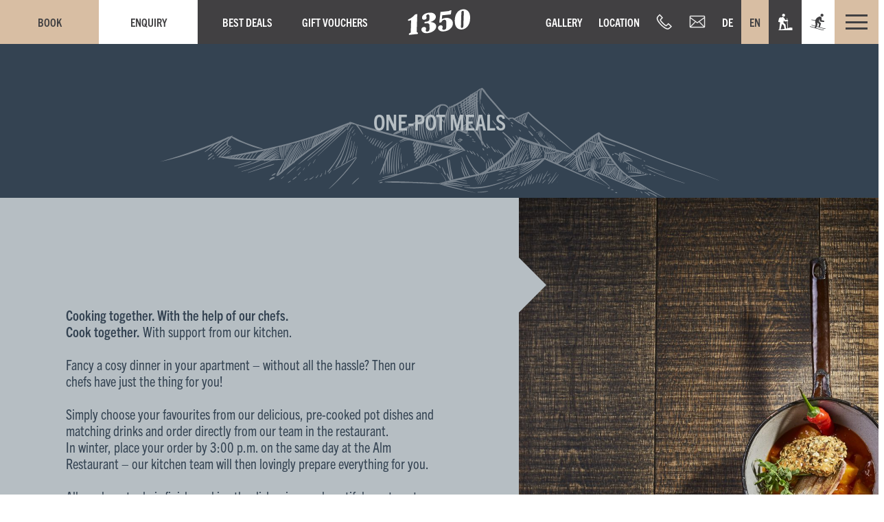

--- FILE ---
content_type: text/html; charset=UTF-8
request_url: https://www.1350.at/en/enjoyment/one-pot-meals/
body_size: 17785
content:
	<!DOCTYPE html>

<html lang="en-GB">

<head>
	<meta charset="UTF-8" />
	<title>One-pot meals | 1350 - Die Alm in Saalbach-Hinterglemm</title>
	<link rel="profile" href="https://gmpg.org/xfn/11" />
	<link rel="stylesheet" type="text/css" media="all" href="https://www.1350.at/wp-content/themes/1350-diealm/style.css" />
	<link rel="pingback" href="https://www.1350.at/xmlrpc.php" />
	<meta name="viewport" content="width=device-width, initial-scale=1">
	<meta name="apple-mobile-web-app-capable" content="yes">

	<meta name='robots' content='index, follow, max-image-preview:large, max-snippet:-1, max-video-preview:-1' />
	<style>img:is([sizes="auto" i], [sizes^="auto," i]) { contain-intrinsic-size: 3000px 1500px }</style>
	<link rel="alternate" href="https://www.1350.at/genuss/topfgerichte/" hreflang="de" />
<link rel="alternate" href="https://www.1350.at/en/enjoyment/one-pot-meals/" hreflang="en" />

	<!-- This site is optimized with the Yoast SEO plugin v26.2 - https://yoast.com/wordpress/plugins/seo/ -->
	<link rel="canonical" href="https://www.1350.at/en/enjoyment/one-pot-meals/" />
	<meta property="og:locale" content="en_GB" />
	<meta property="og:locale:alternate" content="de_DE" />
	<meta property="og:type" content="article" />
	<meta property="og:title" content="One-pot meals | 1350 - Die Alm in Saalbach-Hinterglemm" />
	<meta property="og:url" content="https://www.1350.at/en/enjoyment/one-pot-meals/" />
	<meta property="og:site_name" content="1350 - Die Alm in Saalbach-Hinterglemm" />
	<meta property="article:publisher" content="https://www.facebook.com/diealm1350/" />
	<meta property="article:modified_time" content="2025-10-04T07:58:57+00:00" />
	<meta name="twitter:card" content="summary_large_image" />
	<meta name="twitter:label1" content="Estimated reading time" />
	<meta name="twitter:data1" content="2 minutes" />
	<script type="application/ld+json" class="yoast-schema-graph">{"@context":"https://schema.org","@graph":[{"@type":"WebPage","@id":"https://www.1350.at/en/enjoyment/one-pot-meals/","url":"https://www.1350.at/en/enjoyment/one-pot-meals/","name":"One-pot meals | 1350 - Die Alm in Saalbach-Hinterglemm","isPartOf":{"@id":"https://www.1350.at/en/home-en/#website"},"datePublished":"2020-02-25T21:37:41+00:00","dateModified":"2025-10-04T07:58:57+00:00","breadcrumb":{"@id":"https://www.1350.at/en/enjoyment/one-pot-meals/#breadcrumb"},"inLanguage":"en-GB","potentialAction":[{"@type":"ReadAction","target":["https://www.1350.at/en/enjoyment/one-pot-meals/"]}]},{"@type":"BreadcrumbList","@id":"https://www.1350.at/en/enjoyment/one-pot-meals/#breadcrumb","itemListElement":[{"@type":"ListItem","position":1,"name":"Homepage","item":"https://www.1350.at/en/home-en/"},{"@type":"ListItem","position":2,"name":"Enjoyment","item":"https://www.1350.at/en/enjoyment/"},{"@type":"ListItem","position":3,"name":"One-pot meals"}]},{"@type":"WebSite","@id":"https://www.1350.at/en/home-en/#website","url":"https://www.1350.at/en/home-en/","name":"1350 - Die Alm in Saalbach-Hinterglemm","description":"1350 - Die Alm in Saalbach-Hinterglemm","publisher":{"@id":"https://www.1350.at/en/home-en/#organization"},"potentialAction":[{"@type":"SearchAction","target":{"@type":"EntryPoint","urlTemplate":"https://www.1350.at/en/home-en/?s={search_term_string}"},"query-input":{"@type":"PropertyValueSpecification","valueRequired":true,"valueName":"search_term_string"}}],"inLanguage":"en-GB"},{"@type":"Organization","@id":"https://www.1350.at/en/home-en/#organization","name":"1350 - Die Alm","url":"https://www.1350.at/en/home-en/","logo":{"@type":"ImageObject","inLanguage":"en-GB","@id":"https://www.1350.at/en/home-en/#/schema/logo/image/","url":"https://www.1350.at/wp-content/uploads/hotel-marten-footer.png","contentUrl":"https://www.1350.at/wp-content/uploads/hotel-marten-footer.png","width":144,"height":128,"caption":"1350 - Die Alm"},"image":{"@id":"https://www.1350.at/en/home-en/#/schema/logo/image/"},"sameAs":["https://www.facebook.com/diealm1350/","https://www.instagram.com/diealm1350/","https://www.pinterest.com/hotelmarten/"]}]}</script>
	<!-- / Yoast SEO plugin. -->


<link rel='dns-prefetch' href='//www.1350.at' />
<link rel='dns-prefetch' href='//hcaptcha.com' />
<link rel='stylesheet' id='wp-block-library-css' href='https://www.1350.at/wp-includes/css/dist/block-library/style.min.css?ver=6eb4353e4bcfbbf3d2ceede76c4211b4' type='text/css' media='all' />
<style id='classic-theme-styles-inline-css' type='text/css'>
/*! This file is auto-generated */
.wp-block-button__link{color:#fff;background-color:#32373c;border-radius:9999px;box-shadow:none;text-decoration:none;padding:calc(.667em + 2px) calc(1.333em + 2px);font-size:1.125em}.wp-block-file__button{background:#32373c;color:#fff;text-decoration:none}
</style>
<link rel='stylesheet' id='wp-components-css' href='https://www.1350.at/wp-includes/css/dist/components/style.min.css?ver=6eb4353e4bcfbbf3d2ceede76c4211b4' type='text/css' media='all' />
<link rel='stylesheet' id='wp-preferences-css' href='https://www.1350.at/wp-includes/css/dist/preferences/style.min.css?ver=6eb4353e4bcfbbf3d2ceede76c4211b4' type='text/css' media='all' />
<link rel='stylesheet' id='wp-block-editor-css' href='https://www.1350.at/wp-includes/css/dist/block-editor/style.min.css?ver=6eb4353e4bcfbbf3d2ceede76c4211b4' type='text/css' media='all' />
<link rel='stylesheet' id='popup-maker-block-library-style-css' href='https://www.1350.at/wp-content/plugins/popup-maker/dist/packages/block-library-style.css?ver=dbea705cfafe089d65f1' type='text/css' media='all' />
<style id='global-styles-inline-css' type='text/css'>
:root{--wp--preset--aspect-ratio--square: 1;--wp--preset--aspect-ratio--4-3: 4/3;--wp--preset--aspect-ratio--3-4: 3/4;--wp--preset--aspect-ratio--3-2: 3/2;--wp--preset--aspect-ratio--2-3: 2/3;--wp--preset--aspect-ratio--16-9: 16/9;--wp--preset--aspect-ratio--9-16: 9/16;--wp--preset--color--black: #000000;--wp--preset--color--cyan-bluish-gray: #abb8c3;--wp--preset--color--white: #ffffff;--wp--preset--color--pale-pink: #f78da7;--wp--preset--color--vivid-red: #cf2e2e;--wp--preset--color--luminous-vivid-orange: #ff6900;--wp--preset--color--luminous-vivid-amber: #fcb900;--wp--preset--color--light-green-cyan: #7bdcb5;--wp--preset--color--vivid-green-cyan: #00d084;--wp--preset--color--pale-cyan-blue: #8ed1fc;--wp--preset--color--vivid-cyan-blue: #0693e3;--wp--preset--color--vivid-purple: #9b51e0;--wp--preset--gradient--vivid-cyan-blue-to-vivid-purple: linear-gradient(135deg,rgba(6,147,227,1) 0%,rgb(155,81,224) 100%);--wp--preset--gradient--light-green-cyan-to-vivid-green-cyan: linear-gradient(135deg,rgb(122,220,180) 0%,rgb(0,208,130) 100%);--wp--preset--gradient--luminous-vivid-amber-to-luminous-vivid-orange: linear-gradient(135deg,rgba(252,185,0,1) 0%,rgba(255,105,0,1) 100%);--wp--preset--gradient--luminous-vivid-orange-to-vivid-red: linear-gradient(135deg,rgba(255,105,0,1) 0%,rgb(207,46,46) 100%);--wp--preset--gradient--very-light-gray-to-cyan-bluish-gray: linear-gradient(135deg,rgb(238,238,238) 0%,rgb(169,184,195) 100%);--wp--preset--gradient--cool-to-warm-spectrum: linear-gradient(135deg,rgb(74,234,220) 0%,rgb(151,120,209) 20%,rgb(207,42,186) 40%,rgb(238,44,130) 60%,rgb(251,105,98) 80%,rgb(254,248,76) 100%);--wp--preset--gradient--blush-light-purple: linear-gradient(135deg,rgb(255,206,236) 0%,rgb(152,150,240) 100%);--wp--preset--gradient--blush-bordeaux: linear-gradient(135deg,rgb(254,205,165) 0%,rgb(254,45,45) 50%,rgb(107,0,62) 100%);--wp--preset--gradient--luminous-dusk: linear-gradient(135deg,rgb(255,203,112) 0%,rgb(199,81,192) 50%,rgb(65,88,208) 100%);--wp--preset--gradient--pale-ocean: linear-gradient(135deg,rgb(255,245,203) 0%,rgb(182,227,212) 50%,rgb(51,167,181) 100%);--wp--preset--gradient--electric-grass: linear-gradient(135deg,rgb(202,248,128) 0%,rgb(113,206,126) 100%);--wp--preset--gradient--midnight: linear-gradient(135deg,rgb(2,3,129) 0%,rgb(40,116,252) 100%);--wp--preset--font-size--small: 13px;--wp--preset--font-size--medium: 20px;--wp--preset--font-size--large: 36px;--wp--preset--font-size--x-large: 42px;--wp--preset--spacing--20: 0.44rem;--wp--preset--spacing--30: 0.67rem;--wp--preset--spacing--40: 1rem;--wp--preset--spacing--50: 1.5rem;--wp--preset--spacing--60: 2.25rem;--wp--preset--spacing--70: 3.38rem;--wp--preset--spacing--80: 5.06rem;--wp--preset--shadow--natural: 6px 6px 9px rgba(0, 0, 0, 0.2);--wp--preset--shadow--deep: 12px 12px 50px rgba(0, 0, 0, 0.4);--wp--preset--shadow--sharp: 6px 6px 0px rgba(0, 0, 0, 0.2);--wp--preset--shadow--outlined: 6px 6px 0px -3px rgba(255, 255, 255, 1), 6px 6px rgba(0, 0, 0, 1);--wp--preset--shadow--crisp: 6px 6px 0px rgba(0, 0, 0, 1);}:where(.is-layout-flex){gap: 0.5em;}:where(.is-layout-grid){gap: 0.5em;}body .is-layout-flex{display: flex;}.is-layout-flex{flex-wrap: wrap;align-items: center;}.is-layout-flex > :is(*, div){margin: 0;}body .is-layout-grid{display: grid;}.is-layout-grid > :is(*, div){margin: 0;}:where(.wp-block-columns.is-layout-flex){gap: 2em;}:where(.wp-block-columns.is-layout-grid){gap: 2em;}:where(.wp-block-post-template.is-layout-flex){gap: 1.25em;}:where(.wp-block-post-template.is-layout-grid){gap: 1.25em;}.has-black-color{color: var(--wp--preset--color--black) !important;}.has-cyan-bluish-gray-color{color: var(--wp--preset--color--cyan-bluish-gray) !important;}.has-white-color{color: var(--wp--preset--color--white) !important;}.has-pale-pink-color{color: var(--wp--preset--color--pale-pink) !important;}.has-vivid-red-color{color: var(--wp--preset--color--vivid-red) !important;}.has-luminous-vivid-orange-color{color: var(--wp--preset--color--luminous-vivid-orange) !important;}.has-luminous-vivid-amber-color{color: var(--wp--preset--color--luminous-vivid-amber) !important;}.has-light-green-cyan-color{color: var(--wp--preset--color--light-green-cyan) !important;}.has-vivid-green-cyan-color{color: var(--wp--preset--color--vivid-green-cyan) !important;}.has-pale-cyan-blue-color{color: var(--wp--preset--color--pale-cyan-blue) !important;}.has-vivid-cyan-blue-color{color: var(--wp--preset--color--vivid-cyan-blue) !important;}.has-vivid-purple-color{color: var(--wp--preset--color--vivid-purple) !important;}.has-black-background-color{background-color: var(--wp--preset--color--black) !important;}.has-cyan-bluish-gray-background-color{background-color: var(--wp--preset--color--cyan-bluish-gray) !important;}.has-white-background-color{background-color: var(--wp--preset--color--white) !important;}.has-pale-pink-background-color{background-color: var(--wp--preset--color--pale-pink) !important;}.has-vivid-red-background-color{background-color: var(--wp--preset--color--vivid-red) !important;}.has-luminous-vivid-orange-background-color{background-color: var(--wp--preset--color--luminous-vivid-orange) !important;}.has-luminous-vivid-amber-background-color{background-color: var(--wp--preset--color--luminous-vivid-amber) !important;}.has-light-green-cyan-background-color{background-color: var(--wp--preset--color--light-green-cyan) !important;}.has-vivid-green-cyan-background-color{background-color: var(--wp--preset--color--vivid-green-cyan) !important;}.has-pale-cyan-blue-background-color{background-color: var(--wp--preset--color--pale-cyan-blue) !important;}.has-vivid-cyan-blue-background-color{background-color: var(--wp--preset--color--vivid-cyan-blue) !important;}.has-vivid-purple-background-color{background-color: var(--wp--preset--color--vivid-purple) !important;}.has-black-border-color{border-color: var(--wp--preset--color--black) !important;}.has-cyan-bluish-gray-border-color{border-color: var(--wp--preset--color--cyan-bluish-gray) !important;}.has-white-border-color{border-color: var(--wp--preset--color--white) !important;}.has-pale-pink-border-color{border-color: var(--wp--preset--color--pale-pink) !important;}.has-vivid-red-border-color{border-color: var(--wp--preset--color--vivid-red) !important;}.has-luminous-vivid-orange-border-color{border-color: var(--wp--preset--color--luminous-vivid-orange) !important;}.has-luminous-vivid-amber-border-color{border-color: var(--wp--preset--color--luminous-vivid-amber) !important;}.has-light-green-cyan-border-color{border-color: var(--wp--preset--color--light-green-cyan) !important;}.has-vivid-green-cyan-border-color{border-color: var(--wp--preset--color--vivid-green-cyan) !important;}.has-pale-cyan-blue-border-color{border-color: var(--wp--preset--color--pale-cyan-blue) !important;}.has-vivid-cyan-blue-border-color{border-color: var(--wp--preset--color--vivid-cyan-blue) !important;}.has-vivid-purple-border-color{border-color: var(--wp--preset--color--vivid-purple) !important;}.has-vivid-cyan-blue-to-vivid-purple-gradient-background{background: var(--wp--preset--gradient--vivid-cyan-blue-to-vivid-purple) !important;}.has-light-green-cyan-to-vivid-green-cyan-gradient-background{background: var(--wp--preset--gradient--light-green-cyan-to-vivid-green-cyan) !important;}.has-luminous-vivid-amber-to-luminous-vivid-orange-gradient-background{background: var(--wp--preset--gradient--luminous-vivid-amber-to-luminous-vivid-orange) !important;}.has-luminous-vivid-orange-to-vivid-red-gradient-background{background: var(--wp--preset--gradient--luminous-vivid-orange-to-vivid-red) !important;}.has-very-light-gray-to-cyan-bluish-gray-gradient-background{background: var(--wp--preset--gradient--very-light-gray-to-cyan-bluish-gray) !important;}.has-cool-to-warm-spectrum-gradient-background{background: var(--wp--preset--gradient--cool-to-warm-spectrum) !important;}.has-blush-light-purple-gradient-background{background: var(--wp--preset--gradient--blush-light-purple) !important;}.has-blush-bordeaux-gradient-background{background: var(--wp--preset--gradient--blush-bordeaux) !important;}.has-luminous-dusk-gradient-background{background: var(--wp--preset--gradient--luminous-dusk) !important;}.has-pale-ocean-gradient-background{background: var(--wp--preset--gradient--pale-ocean) !important;}.has-electric-grass-gradient-background{background: var(--wp--preset--gradient--electric-grass) !important;}.has-midnight-gradient-background{background: var(--wp--preset--gradient--midnight) !important;}.has-small-font-size{font-size: var(--wp--preset--font-size--small) !important;}.has-medium-font-size{font-size: var(--wp--preset--font-size--medium) !important;}.has-large-font-size{font-size: var(--wp--preset--font-size--large) !important;}.has-x-large-font-size{font-size: var(--wp--preset--font-size--x-large) !important;}
:where(.wp-block-post-template.is-layout-flex){gap: 1.25em;}:where(.wp-block-post-template.is-layout-grid){gap: 1.25em;}
:where(.wp-block-columns.is-layout-flex){gap: 2em;}:where(.wp-block-columns.is-layout-grid){gap: 2em;}
:root :where(.wp-block-pullquote){font-size: 1.5em;line-height: 1.6;}
</style>
<link rel='stylesheet' id='menu-image-css' href='https://www.1350.at/wp-content/plugins/menu-image/includes/css/menu-image.css?ver=3.13' type='text/css' media='all' />
<link rel='stylesheet' id='dashicons-css' href='https://www.1350.at/wp-includes/css/dashicons.min.css?ver=6eb4353e4bcfbbf3d2ceede76c4211b4' type='text/css' media='all' />
<link rel='stylesheet' id='noesis-rating-slider-style-css' href='https://www.1350.at/wp-content/plugins/noesis_rating/css/slider.css?ver=6eb4353e4bcfbbf3d2ceede76c4211b4' type='text/css' media='all' />
<link rel='stylesheet' id='noesis-rating-slider-awsome-style-css' href='https://www.1350.at/wp-content/plugins/noesis_rating/css/font-awesome.min.css?ver=6eb4353e4bcfbbf3d2ceede76c4211b4' type='text/css' media='all' />
<link rel='stylesheet' id='borlabs-cookie-css' href='https://www.1350.at/wp-content/cache/borlabs-cookie/borlabs-cookie_1_en.css?ver=2.3.4-137' type='text/css' media='all' />
<link rel='stylesheet' id='periodpicker-css' href='https://www.1350.at/wp-content/themes/1350-diealm/includes/css/vendor/jquery.periodpicker.min.css?ver=1' type='text/css' media='all' />
<script type="text/javascript" id="borlabs-cookie-prioritize-js-extra">
/* <![CDATA[ */
var borlabsCookiePrioritized = {"domain":"www.marten.at","path":"\/","version":"1","bots":"1","optInJS":{"marketing":{"facebook-pixel":"[base64]"}}};
/* ]]> */
</script>
<script type="text/javascript" src="https://www.1350.at/wp-content/plugins/borlabs-cookie/assets/javascript/borlabs-cookie-prioritize.min.js?ver=2.3.4" id="borlabs-cookie-prioritize-js"></script>
<link rel="https://api.w.org/" href="https://www.1350.at/wp-json/" /><link rel="alternate" title="JSON" type="application/json" href="https://www.1350.at/wp-json/wp/v2/pages/1205" /><link rel="EditURI" type="application/rsd+xml" title="RSD" href="https://www.1350.at/xmlrpc.php?rsd" />
<link rel="alternate" title="oEmbed (JSON)" type="application/json+oembed" href="https://www.1350.at/wp-json/oembed/1.0/embed?url=https%3A%2F%2Fwww.1350.at%2Fen%2Fenjoyment%2Fone-pot-meals%2F" />
<link rel="alternate" title="oEmbed (XML)" type="text/xml+oembed" href="https://www.1350.at/wp-json/oembed/1.0/embed?url=https%3A%2F%2Fwww.1350.at%2Fen%2Fenjoyment%2Fone-pot-meals%2F&#038;format=xml" />
<style>
.h-captcha{position:relative;display:block;margin-bottom:2rem;padding:0;clear:both}.h-captcha[data-size="normal"]{width:303px;height:78px}.h-captcha[data-size="compact"]{width:164px;height:144px}.h-captcha[data-size="invisible"]{display:none}.h-captcha iframe{z-index:1}.h-captcha::before{content:"";display:block;position:absolute;top:0;left:0;background:url(https://www.1350.at/wp-content/plugins/hcaptcha-for-forms-and-more/assets/images/hcaptcha-div-logo.svg) no-repeat;border:1px solid #fff0;border-radius:4px;box-sizing:border-box}.h-captcha::after{content:"If you see this message, hCaptcha failed to load due to site errors.";font:13px/1.35 system-ui,-apple-system,Segoe UI,Roboto,Arial,sans-serif;display:block;position:absolute;top:0;left:0;box-sizing:border-box;color:red;opacity:0}.h-captcha:not(:has(iframe))::after{animation:hcap-msg-fade-in .3s ease forwards;animation-delay:2s}.h-captcha:has(iframe)::after{animation:none;opacity:0}@keyframes hcap-msg-fade-in{to{opacity:1}}.h-captcha[data-size="normal"]::before{width:300px;height:74px;background-position:94% 28%}.h-captcha[data-size="normal"]::after{padding:19px 75px 16px 10px}.h-captcha[data-size="compact"]::before{width:156px;height:136px;background-position:50% 79%}.h-captcha[data-size="compact"]::after{padding:10px 10px 16px 10px}.h-captcha[data-theme="light"]::before,body.is-light-theme .h-captcha[data-theme="auto"]::before,.h-captcha[data-theme="auto"]::before{background-color:#fafafa;border:1px solid #e0e0e0}.h-captcha[data-theme="dark"]::before,body.is-dark-theme .h-captcha[data-theme="auto"]::before,html.wp-dark-mode-active .h-captcha[data-theme="auto"]::before,html.drdt-dark-mode .h-captcha[data-theme="auto"]::before{background-image:url(https://www.1350.at/wp-content/plugins/hcaptcha-for-forms-and-more/assets/images/hcaptcha-div-logo-white.svg);background-repeat:no-repeat;background-color:#333;border:1px solid #f5f5f5}@media (prefers-color-scheme:dark){.h-captcha[data-theme="auto"]::before{background-image:url(https://www.1350.at/wp-content/plugins/hcaptcha-for-forms-and-more/assets/images/hcaptcha-div-logo-white.svg);background-repeat:no-repeat;background-color:#333;border:1px solid #f5f5f5}}.h-captcha[data-theme="custom"]::before{background-color:initial}.h-captcha[data-size="invisible"]::before,.h-captcha[data-size="invisible"]::after{display:none}.h-captcha iframe{position:relative}div[style*="z-index: 2147483647"] div[style*="border-width: 11px"][style*="position: absolute"][style*="pointer-events: none"]{border-style:none}
</style>
<link rel="icon" href="https://www.1350.at/wp-content/uploads/cropped-favicon-1350-32x32.png" sizes="32x32" />
<link rel="icon" href="https://www.1350.at/wp-content/uploads/cropped-favicon-1350-192x192.png" sizes="192x192" />
<link rel="apple-touch-icon" href="https://www.1350.at/wp-content/uploads/cropped-favicon-1350-180x180.png" />
<meta name="msapplication-TileImage" content="https://www.1350.at/wp-content/uploads/cropped-favicon-1350-270x270.png" />

</head>

<body data-rsssl=1 class="wp-singular page-template page-template-page-blocks page-template-page-blocks-php page page-id-1205 page-child parent-pageid-1202 wp-theme-1350-diealm">

	<!--
	<pre>

								 __             .___ ___.
	  ___________   ____ _____ _/  |_  ____   __| _/ \_ |__ ___.__.
	_/ ___\_  __ \_/ __ \\__  \\   __\/ __ \ / __ |   | __ <   |  |
	\  \___|  | \/\  ___/ / __ \|  | \  ___// /_/ |   | \_\ \___  |
	 \___  >__|    \___  >____  /__|  \___  >____ |   |___  / ____|
		 \/            \/     \/          \/     \/       \/\/
	.__            __         .__                        __           __  .__                       .___
	|  |__   _____/  |_  ____ |  |   _____ _____ _______|  | __ _____/  |_|__| ____    ____       __| _/____
	|  |  \ /  _ \   __\/ __ \|  |  /     \\__  \\_  __ \  |/ // __ \   __\  |/    \  / ___\     / __ |/ __ \
	|   Y  (  <_> )  | \  ___/|  |_|  Y Y  \/ __ \|  | \/    <\  ___/|  | |  |   |  \/ /_/  >   / /_/ \  ___/
	|___|  /\____/|__|  \___  >____/__|_|  (____  /__|  |__|_ \\___  >__| |__|___|  /\___  / /\ \____ |\___  >
		 \/                 \/           \/     \/           \/    \/             \//_____/  \/      \/    \/

	created by hotelmarketing.de - thomas@der-m-effekt.at

	</pre>
	-->

	



<script>
	var phone = "https://www.1350.at/wp-content/uploads/ic-phone.png";
	var phone_2x = "https://www.1350.at/wp-content/uploads/ic-phone@2x.png";
	var phone_hl = "https://www.1350.at/wp-content/uploads/ic-phone-hover.png";
	var phone_hl_2x = "https://www.1350.at/wp-content/uploads/ic-phone-hover@2x.png";
	var email = "https://www.1350.at/wp-content/uploads/ic-email.png";
	var email_2x = "https://www.1350.at/wp-content/uploads/ic-email@2x.png";
	var email_hl = "https://www.1350.at/wp-content/uploads/ic-email-hover.png";
	var email_hl_2x = "https://www.1350.at/wp-content/uploads/ic-email-hover@2x.png";
</script>

<img
	id="init-logo"
	src="https://www.1350.at/wp-content/themes/1350-diealm/img/hotel-marten.png"
	srcset="https://www.1350.at/wp-content/themes/1350-diealm/img/hotel-marten@2x.png 2x"
	alt="1350 – Die Alm über Saalbach"/>

<header id="page-header" class="subpage">
	<div class="container-fluid edge-to-edge">

		<div class="row">
			<div class="col-3 offset-0 col-sm-4 offset-sm-0 col-md-5 offset-md-0 col-lg-5 offset-lg-0 col-left">
				<div class="menu-header-top-left-en-container"><ul id="menu-header-top-left-en" class="nav-top-left"><li id="menu-item-1265" class="jquery-book menu-item menu-item-type-custom menu-item-object-custom menu-item-1265"><a href="#">Book</a></li>
<li id="menu-item-1266" class="menu-item menu-item-type-post_type menu-item-object-page menu-item-1266"><a href="https://www.1350.at/en/contact-service/enquiry/">Enquiry</a></li>
<li id="menu-item-1267" class="menu-item menu-item-type-post_type_archive menu-item-object-best-deals menu-item-1267"><a href="https://www.1350.at/en/best-deals/">Best Deals</a></li>
<li id="menu-item-2924" class="menu-item menu-item-type-custom menu-item-object-custom menu-item-2924"><a target="_blank" href="https://hotelmarten.expressgutscheine.net/index.php?language=en">Gift vouchers</a></li>
</ul></div>			</div>
			<div class="col-6 offset-0 col-sm-4 offset-sm-0 col-md-2 offset-md-0 col-lg-2 offset-lg-0 col-center height">
				<a href="https://www.1350.at/en/home-en/" title="Home" rel="home">
					<img
						class="logo-small "
						src="https://www.1350.at/wp-content/themes/1350-diealm/img/hotel-marten-small.png"
						srcset="https://www.1350.at/wp-content/themes/1350-diealm/img/hotel-marten-small@2x.png 2x"
						alt="1350 – Die Alm über Saalbach"/>
				</a>
			</div>
			<div class="col-3 offset-0 col-sm-4 offset-sm-0 col-md-5 offset-md-0 col-lg-5 offset-lg-0 col-right">
				<div class="ic-menu jquery-menu" title="Menü">
					<span></span>
					<span></span>
					<span></span>
				</div>
				<a href="https://www.1350.at/en/home-en/" title="Home" rel="home">
					<img
						class="logo-scrolled"
						src="https://www.1350.at/wp-content/themes/1350-diealm/img/hotel-marten-m.png"
						srcset="https://www.1350.at/wp-content/themes/1350-diealm/img/hotel-marten-m@2x.png 2x"
						alt="1350 – Die Alm über Saalbach"/>
				</a>
				<ul class="season">
					<li class="summer">
						<a href="?season=summer" title="Show page in summer-mode">

							<img
								class="ic-summer"
								src="https://www.1350.at/wp-content/themes/1350-diealm/img/ic-summer.png"
								srcset="https://www.1350.at/wp-content/themes/1350-diealm/img/ic-summer@2x.png 2x"
								alt="Sommer"/>
						</a>
					</li>
					<li class="winter active">
						<span class="a-dummy">
							<img
								class="ic-winter"
								src="https://www.1350.at/wp-content/themes/1350-diealm/img/ic-winter-active.png"
								srcset="https://www.1350.at/wp-content/themes/1350-diealm/img/ic-winter-active@2x.png 2x"
								alt="Winter"/>
						</span>
					</li>
				</ul>
				<div class="menu-language-switcher-container"><ul id="menu-language-switcher" class="nav-language-switcher"><li id="menu-item-1180-de" class="lang-item lang-item-8 lang-item-de lang-item-first menu-item menu-item-type-custom menu-item-object-custom menu-item-1180-de"><a href="https://www.1350.at/genuss/topfgerichte/" hreflang="de-DE" lang="de-DE">DE</a></li>
<li id="menu-item-1180-en" class="lang-item lang-item-11 lang-item-en current-lang menu-item menu-item-type-custom menu-item-object-custom menu-item-1180-en"><a href="https://www.1350.at/en/enjoyment/one-pot-meals/" hreflang="en-GB" lang="en-GB">EN</a></li>
</ul></div>				<ul class="address">
					<li>
						<a class="no-opacity jquery-img-hover" href="tel:+4365416493" title="+43 (0) 6541 6493">
							<img
								class="ic-phone"
								src="https://www.1350.at/wp-content/uploads/ic-phone.png"
								srcset="https://www.1350.at/wp-content/uploads/ic-phone@2x.png 2x"
								alt="+43 (0) 6541 6493"/>
						</a>
					</li>
					<li class="email">
						<a class="no-opacity jquery-img-hover" href="mailto:hotel@marten.at" title="hotel@marten.at">
							<img
								class="ic-email"
								src="https://www.1350.at/wp-content/uploads/ic-email.png"
								srcset="https://www.1350.at/wp-content/uploads/ic-email@2x.png 2x"
								alt="hotel@marten.at"/>
						</a>
					</li>
				</ul>
				<div class="menu-header-top-right-en-container"><ul id="menu-header-top-right-en" class="nav-top-right"><li id="menu-item-1269" class="menu-item menu-item-type-post_type menu-item-object-page menu-item-1269"><a href="https://www.1350.at/en/our-alm/gallery/">Gallery</a></li>
<li id="menu-item-1270" class="menu-item menu-item-type-post_type menu-item-object-page menu-item-1270"><a href="https://www.1350.at/en/contact-service/how-to-find-us/">Location</a></li>
</ul></div>			</div>
		</div>


		<div class="menu-primary-en-container"><ul id="menu-primary-en" class="nav-primary "><li id="menu-item-1283" class="menu-item menu-item-type-post_type menu-item-object-page menu-item-home menu-item-1283"><a href="https://www.1350.at/en/home-en/">Home</a></li>
<li id="menu-item-1284" class="menu-item menu-item-type-post_type menu-item-object-page menu-item-has-children menu-item-1284"><a href="https://www.1350.at/en/our-alm/">Our Alm</a>
<ul class="sub-menu">
	<li id="menu-item-1290" class="menu-item menu-item-type-post_type menu-item-object-page menu-item-1290"><a href="https://www.1350.at/en/our-alm/" class="menu-image-title-above menu-image-not-hovered"><span class="menu-image-title-above menu-image-title">Our Alm</span><img width="600" height="300" src="https://www.1350.at/wp-content/uploads/1350-die-alm-aussenansicht-winter-liegestuehle-600x300.jpg" class="menu-image menu-image-title-above" alt="Alm an der Piste im Skicircus Saalbach-Hinterglemm" decoding="async" fetchpriority="high" /></a></li>
	<li id="menu-item-1291" class="menu-item menu-item-type-post_type menu-item-object-page menu-item-1291"><a href="https://www.1350.at/en/our-alm/philosophy-and-hosts/">Philosophy and hosts</a></li>
	<li id="menu-item-1292" class="menu-item menu-item-type-post_type menu-item-object-page menu-item-1292"><a href="https://www.1350.at/en/our-alm/gallery/">Gallery</a></li>
	<li id="menu-item-1293" class="menu-item menu-item-type-post_type menu-item-object-page menu-item-1293"><a href="https://www.1350.at/en/our-alm/features-and-extras/">Features and extras</a></li>
	<li id="menu-item-1296" class="menu-item menu-item-type-post_type menu-item-object-page menu-item-1296"><a href="https://www.1350.at/en/our-alm/social-media-wall/">Social Media Wall</a></li>
</ul>
</li>
<li id="menu-item-1285" class="menu-item menu-item-type-post_type menu-item-object-page menu-item-has-children menu-item-1285"><a href="https://www.1350.at/en/accommodation-and-prices/">Accommodation and prices</a>
<ul class="sub-menu">
	<li id="menu-item-1297" class="menu-item menu-item-type-post_type menu-item-object-page menu-item-1297"><a href="https://www.1350.at/en/accommodation-and-prices/">Accommodation and prices</a></li>
	<li id="menu-item-1298" class="zimmer menu-item menu-item-type-post_type_archive menu-item-object-zimmer menu-item-has-children menu-item-1298"><a href="https://www.1350.at/en/zimmer/">Apartments</a>
	<ul class="sub-menu">
		<li id="menu-item-1300" class="menu-item menu-item-type-post_type menu-item-object-zimmer menu-item-1300"><a href="https://www.1350.at/zimmer/appartement-wawi/" class="menu-image-title-above menu-image-not-hovered"><span class="menu-image-title-above menu-image-title">Appartement WAWI <em>from 540 €</em></span><img width="400" height="267" src="https://www.1350.at/wp-content/uploads/saalbach-hinterglemm-appartments-wawi-400x267.jpg" class="menu-image menu-image-title-above" alt="Appartementurlaub auf der Alm" decoding="async" /></a></li>
		<li id="menu-item-1299" class="menu-item menu-item-type-post_type menu-item-object-zimmer menu-item-1299"><a href="https://www.1350.at/zimmer/appartement-friedl/" class="menu-image-title-above menu-image-not-hovered"><span class="menu-image-title-above menu-image-title">Appartement FRIEDL <em>from 650 €</em></span><img width="400" height="267" src="https://www.1350.at/wp-content/uploads/appartment-friedl-alm-hinterglemm-400x267.jpg" class="menu-image menu-image-title-above" alt="Appartement Friedl auf der Alm" decoding="async" /></a></li>
	</ul>
</li>
	<li id="menu-item-1301" class="menu-item menu-item-type-post_type menu-item-object-page menu-item-1301"><a href="https://www.1350.at/en/accommodation-and-prices/prices-and-inclusive-extras/">Prices and inclusive extras</a></li>
	<li id="menu-item-1302" class="menu-item menu-item-type-post_type menu-item-object-page menu-item-1302"><a href="https://www.1350.at/en/accommodation-and-prices/tip-hotel-marten/">Tip: Hotel Marten</a></li>
	<li id="menu-item-1303" class="menu-item menu-item-type-post_type_archive menu-item-object-best-deals menu-item-1303"><a href="https://www.1350.at/en/best-deals/">Best Deals</a></li>
</ul>
</li>
<li id="menu-item-1286" class="menu-item menu-item-type-post_type menu-item-object-page current-page-ancestor current-menu-ancestor current-menu-parent current-page-parent current_page_parent current_page_ancestor menu-item-has-children menu-item-1286"><a href="https://www.1350.at/en/enjoyment/">Enjoyment</a>
<ul class="sub-menu">
	<li id="menu-item-1304" class="menu-item menu-item-type-post_type menu-item-object-page current-page-ancestor current-page-parent menu-item-1304"><a href="https://www.1350.at/en/enjoyment/" class="menu-image-title-above menu-image-not-hovered"><span class="menu-image-title-above menu-image-title">Enjoyment</span><img width="600" height="300" src="https://www.1350.at/wp-content/uploads/1350-die-alm-kaiserschmarrn-600x300.jpg" class="menu-image menu-image-title-above" alt="Restaurant direkt an der Piste" decoding="async" /></a></li>
	<li id="menu-item-1305" class="menu-item menu-item-type-post_type menu-item-object-page menu-item-1305"><a href="https://www.1350.at/en/enjoyment/high-elevation-culinary-delights/">High elevation culinary delights</a></li>
	<li id="menu-item-1306" class="menu-item menu-item-type-post_type menu-item-object-page menu-item-1306"><a href="https://www.1350.at/en/enjoyment/breakfast/">Breakfast</a></li>
	<li id="menu-item-1307" class="menu-item menu-item-type-post_type menu-item-object-page current-menu-item page_item page-item-1205 current_page_item menu-item-1307"><a href="https://www.1350.at/en/enjoyment/one-pot-meals/" aria-current="page">One-pot meals</a></li>
	<li id="menu-item-1308" class="menu-item menu-item-type-post_type menu-item-object-page menu-item-1308"><a href="https://www.1350.at/en/enjoyment/culinary-events/">Diverting events</a></li>
</ul>
</li>
<li id="menu-item-1287" class="menu-item menu-item-type-post_type menu-item-object-page menu-item-has-children menu-item-1287"><a href="https://www.1350.at/en/relaxation/">Relaxation</a>
<ul class="sub-menu">
	<li id="menu-item-1309" class="menu-item menu-item-type-post_type menu-item-object-page menu-item-1309"><a href="https://www.1350.at/en/relaxation/" class="menu-image-title-above menu-image-not-hovered"><span class="menu-image-title-above menu-image-title">Relaxation</span><img width="600" height="300" src="https://www.1350.at/wp-content/uploads/Liegraum_Pool_Komplett_JennyHaimerl-LOW-78-600x300.jpg" class="menu-image menu-image-title-above" alt="" decoding="async" /></a></li>
	<li id="menu-item-1611" class="menu-item menu-item-type-custom menu-item-object-custom menu-item-1611"><a href="https://www.marten.at/1350-die-alm/en/relaxation/#panorama-saunas">Panorama saunas</a></li>
	<li id="menu-item-1612" class="menu-item menu-item-type-custom menu-item-object-custom menu-item-1612"><a href="https://www.marten.at/1350-die-alm/en/relaxation/#wellness-at-hotel-marten">Wellness at Hotel Marten</a></li>
</ul>
</li>
<li id="menu-item-1288" class="menu-item menu-item-type-post_type menu-item-object-page menu-item-has-children menu-item-1288"><a href="https://www.1350.at/en/activities/">Activities</a>
<ul class="sub-menu">
	<li id="menu-item-1320" class="menu-item menu-item-type-post_type menu-item-object-page menu-item-1320"><a href="https://www.1350.at/en/activities/" class="menu-image-title-above menu-image-not-hovered"><span class="menu-image-title-above menu-image-title">Activities</span><img width="600" height="300" src="https://www.1350.at/wp-content/uploads/alm-1350-skifahren-600x300.jpg" class="menu-image menu-image-title-above" alt="Wintersport in Saalbach-Hinterglemm" decoding="async" /></a></li>
	<li id="menu-item-1321" class="menu-item menu-item-type-post_type menu-item-object-page menu-item-1321"><a href="https://www.1350.at/en/activities/summer/">Summer</a></li>
	<li id="menu-item-1322" class="menu-item menu-item-type-post_type menu-item-object-page menu-item-1322"><a href="https://www.1350.at/en/activities/winter/">Winter</a></li>
	<li id="menu-item-1323" class="menu-item menu-item-type-post_type menu-item-object-page menu-item-1323"><a href="https://www.1350.at/en/activities/surroundings/">Popular Outings</a></li>
</ul>
</li>
<li id="menu-item-2972" class="only-if-1279 menu-item menu-item-type-custom menu-item-object-custom menu-item-2972"><a target="_blank" href="https://hotelmarten.expressgutscheine.net/">Gift Vouchers</a></li>
<li id="menu-item-1289" class="menu-item menu-item-type-post_type menu-item-object-page menu-item-has-children menu-item-1289"><a href="https://www.1350.at/en/contact-service/">Contact &#038; Service</a>
<ul class="sub-menu">
	<li id="menu-item-1310" class="menu-item menu-item-type-post_type menu-item-object-page menu-item-1310"><a href="https://www.1350.at/en/contact-service/" class="menu-image-title-above menu-image-not-hovered"><span class="menu-image-title-above menu-image-title">Contact &#038; Service</span><img width="600" height="300" src="https://www.1350.at/wp-content/uploads/1350-die-alm-lampen-600x300.jpg" class="menu-image menu-image-title-above" alt="Alm in den Alpen" decoding="async" /></a></li>
	<li id="menu-item-1311" class="menu-item menu-item-type-post_type menu-item-object-page menu-item-1311"><a href="https://www.1350.at/en/contact-service/enquiry/">Enquiry</a></li>
	<li id="menu-item-1312" class="menu-item menu-item-type-custom menu-item-object-custom menu-item-1312"><a href="https://onepagebooking.com/marten?lang=en">Book</a></li>
	<li id="menu-item-1313" class="menu-item menu-item-type-post_type menu-item-object-page menu-item-1313"><a href="https://www.1350.at/en/contact-service/newsletter-en/">Newsletter</a></li>
	<li id="menu-item-2928" class="menu-item menu-item-type-custom menu-item-object-custom menu-item-2928"><a href="https://hotelmarten.expressgutscheine.net/index.php?language=en">Gift vouchers</a></li>
	<li id="menu-item-1314" class="menu-item menu-item-type-post_type menu-item-object-page menu-item-1314"><a href="https://www.1350.at/en/contact-service/team/">Career</a></li>
	<li id="menu-item-1315" class="menu-item menu-item-type-post_type menu-item-object-page menu-item-1315"><a href="https://www.1350.at/en/contact-service/how-to-find-us/">Location</a></li>
	<li id="menu-item-1319" class="menu-item menu-item-type-post_type menu-item-object-page menu-item-1319"><a href="https://www.1350.at/en/contact-service/press/">Press</a></li>
</ul>
</li>
</ul></div>

		<div class="booking-wrapper">
			<form name="FORM_REQUEST" action="https://onepagebooking.com/marten" target="_blank" method="get" enctype="multipart/form-data" accept-charset="UTF-8">
				<fieldset>
					<!--https://onepagebooking.com/marten?module=public&lang=de&arrival=19.07.2020&departure=20.07.2020&adults=2&rooms=1&children=0&lang=de-->
					<input id="form-from" name="arrival" type="text" placeholder="" size="64" maxlength="64" value="26.01.2026"/>
					<label for="form-from">Arrival</label>
					<input id="form-to" name="departure" type="text" placeholder="" size="64" maxlength="64" value="28.01.2026"/>
					<label for="form-to">Departure</label>
					<input id="form-persons" name="adults" type="text" placeholder="2" size="2" maxlength="2" value=""/>
					<label for="form-persons">Persons</label>
					<input id="form-lang" name="lang" type="hidden" placeholder="" size="16" maxlength="16" value="en"/>
					<input id="form-module" name="module" type="hidden" placeholder="" size="16" maxlength="16" value="public"/>
					<button class="button-pri" type="submit"><span>Book</span></button>
				</fieldset>
			</form>
		</div>

	</div>
</header>

<main>
	<div id="page-main" class="subpage" role="main">

		

<section class="cb-title color-scheme-1 no-padding-bottom bg">
	<div class="container">

		<div class="row">
			<div class="col-12 offset-0">
				<h1>One-pot meals</h1>
			</div>
		</div>

	</div>
</section>


		

<section class="cb-block cb-block-text-image arrow-right no-padding-top no-padding-bottom color-scheme-2">
	<div class="container-fluid edge-to-edge">

		<div class="row align-items-center">
			<div class="col-12 offset-0 col-sm-12 offset-sm-0 col-md-5 offset-md-0 order-md-2">
				<div class="img-wrapper">
					<img
						class="image"
						src="https://www.1350.at/wp-content/uploads/1350-die-alm-kulinarik-topf-853x1024.jpg"
						srcset=""
						sizes="(max-width: 767px) 100vw, 50vw"
						alt="Kulinarik in Saalbach-Hinterglemm"/>
				</div>
			</div>
			<div class="col-10 offset-1 col-sm-10 offset-sm-1 col-md-7 offset-md-0 order-md-1">
				<div class="txt-wrapper">
					<p class="excerpt"><strong>Cooking together. With the help of our chefs.</strong></p>
					<div class="content"><p><strong>Cook together.</strong> With support from our kitchen.</p>
<p>Fancy a cosy dinner in your apartment – without all the hassle? Then our chefs have just the thing for you!</p>
<p>Simply choose your favourites from our delicious, pre-cooked pot dishes and matching drinks and order directly from our team in the restaurant.<br />
In winter, place your order by 3:00 p.m. on the same day at the Alm Restaurant – our kitchen team will then lovingly prepare everything for you.</p>
<p>All you have to do is finish cooking the dishes in your beautiful apartment kitchen and enjoy them at your leisure. That&#8217;s what a holiday tastes like!</p>
</div>
				</div>
			</div>
		</div>

	</div>
</section>
	 	

<section class="cb-block cb-block-image-text arrow-left no-padding-top no-padding-bottom color-scheme-1">
	<div class="container-fluid edge-to-edge">

		<div class="row align-items-center">
			<div class="col-12 offset-0 col-sm-12 offset-sm-0 col-md-5 offset-md-0">
				<div class="img-wrapper">
					<img
						class="image"
						src="https://www.1350.at/wp-content/uploads/1350-die-alm-kulinarik-topf-853x1024.jpg"
						srcset=""
						sizes="(max-width: 767px) 100vw, 50vw"
						alt="Kulinarik in Saalbach-Hinterglemm"/>
				</div>
			</div>
			<div class="col-10 offset-1 col-sm-10 offset-sm-1 col-md-7 offset-md-0">
				<div class="txt-wrapper">
					<p class="excerpt"><strong>In the mood for ...</strong></p>
					<div class="content"><p>Here are a few ideas&#8230;</p>
<ul>
<li>Fondue evening</li>
<li>Raclette evening</li>
<li>Pasta Party (Bolgnese / Carbonara / Arrabiata)</li>
<li>Homemade dumpling variation with salad (spinach / beet / cheese)</li>
<li>Pinzgauer cheese &#8220;Spätzle&#8221; with roasted onions and salad</li>
<li>Goulash soup</li>
<li>&#8220;1350 Snack&#8221; with bacon, cheese, vegetables, home-baked Marten bread, cream cheese, butter</li>
</ul>
</div>
				</div>
			</div>
		</div>

	</div>
</section>
		
	</div>
</main>


	

<footer id="page-footer">
	<div class="container">

		<div class="row">
			<div class="col-10 offset-1 col-sm-12 offset-sm-0 col-md-4 offset-md-4 col-center">
				<a href="https://www.1350.at/en/home-en/" title="Home" rel="home">
					<img
						class="logo"
						src="https://www.1350.at/wp-content/themes/1350-diealm/img/hotel-marten-footer.png"
						srcset="https://www.1350.at/wp-content/themes/1350-diealm/img/hotel-marten-footer@2x.png 2x"
						alt="1350 – Die Alm über Saalbach"/>
				</a>
			</div>
		</div>

		<div class="row align-items-center">
			<div class="col-10 offset-1 col-sm-12 offset-sm-0 col-md-4 offset-md-0 col-left">
				<div class="menu-footer-en-container"><ul id="menu-footer-en" class="nav-footer margin-bottom-sm-large"><li id="menu-item-1271" class="menu-item menu-item-type-custom menu-item-object-custom menu-item-1271"><a href="https://onepagebooking.com/marten?lang=en">Book</a></li>
<li id="menu-item-1272" class="menu-item menu-item-type-post_type menu-item-object-page menu-item-1272"><a href="https://www.1350.at/en/contact-service/enquiry/">Enquiry</a></li>
<li id="menu-item-1273" class="menu-item menu-item-type-post_type menu-item-object-page menu-item-1273"><a href="https://www.1350.at/en/contact-service/newsletter-en/">Newsletter</a></li>
<li id="menu-item-1274" class="menu-item menu-item-type-post_type_archive menu-item-object-best-deals menu-item-1274"><a href="https://www.1350.at/en/best-deals/">Best Deals</a></li>
<li id="menu-item-1275" class="menu-item menu-item-type-post_type menu-item-object-page menu-item-1275"><a href="https://www.1350.at/en/our-alm/gallery/">Gallery</a></li>
<li id="menu-item-1276" class="menu-item menu-item-type-post_type menu-item-object-page menu-item-1276"><a href="https://www.1350.at/en/contact-service/how-to-find-us/">Location</a></li>
<li id="menu-item-2926" class="menu-item menu-item-type-custom menu-item-object-custom menu-item-2926"><a target="_blank" href="https://hotelmarten.expressgutscheine.net/index.php?language=en">Gift vouchers</a></li>
<li id="menu-item-1277" class="menu-item menu-item-type-post_type menu-item-object-page menu-item-1277"><a href="https://www.1350.at/en/contact-service/press/">Press</a></li>
<li id="menu-item-1278" class="menu-item menu-item-type-post_type menu-item-object-page menu-item-1278"><a href="https://www.1350.at/en/contact-service/team/">Career</a></li>
<li id="menu-item-1279" class="separate menu-item menu-item-type-post_type menu-item-object-page menu-item-privacy-policy menu-item-1279"><a rel="privacy-policy" href="https://www.1350.at/en/privacy-policy/">Privacy policy</a></li>
<li id="menu-item-1280" class="menu-item menu-item-type-post_type menu-item-object-page menu-item-1280"><a href="https://www.1350.at/en/terms-and-conditions/">Terms and Conditions</a></li>
<li id="menu-item-1281" class="menu-item menu-item-type-post_type menu-item-object-page menu-item-1281"><a href="https://www.1350.at/en/legal-notice/">Legal notice</a></li>
<li id="menu-item-1282" class="separate menu-item menu-item-type-post_type menu-item-object-page menu-item-1282"><a href="https://www.1350.at/en/sitemap-en/">Sitemap</a></li>
</ul></div>			</div>
			<div class="col-10 offset-1 col-sm-12 offset-sm-0 col-md-4 offset-md-0 col-center">
				<h2 class="h3">1350 – Die Alm über Saalbach</h2>
				<ul class="address">
					<li class="maps">
						<a href="https://www.google.at/maps/place/1350+-+Die+Alm/@47.3841703,12.5511446,17z/data=!3m1!4b1!4m8!3m7!1s0x4777aad1dd51e861:0xd6f59bb7a2327c78!5m2!4m1!1i2!8m2!3d47.3841621!4d12.5533041" target="_blank">
							Martenweg 104<br/>
							A-5754 Saalbach						</a>
					</li>
					<li class="phone separate">
						Tel.: <a href="tel:+4365416493">+43 (0) 6541 6493</a>
					</li>
					<li class="fax">
						Fax: <a href="fax:+43654164934">+43 (0) 6541 6493-4</a>
					</li>
					<li class="email">
						Mail: <a href="mailto:hotel@marten.at">hotel@marten.at</a>
					</li>
				</ul>
				<ul class="social-media margin-bottom-sm-large">
					<li>
						<a href="https://www.facebook.com/diealm1350/" target="" title="Facebook">
							<img
								class="ic-facebook"
								src="https://www.1350.at/wp-content/uploads/ic-facebook-footer.png"
								alt="Facebook"/>
						</a>
					</li>
					<li>
						<a href="https://www.instagram.com/diealm1350/" target="" title="Instagram">
							<img
								class="ic-instagram"
								src="https://www.1350.at/wp-content/uploads/ic-instagram-footer.png"
								srcset="https://www.1350.at/wp-content/uploads/ic-instagram-footer@2x.png 2x"
								alt="Instagram"/>
						</a>
					</li>
					<li>
						<a href="https://www.flickr.com/photos/168666603@N04/" target="" title="Flickr">
							<img
								class="ic-instagram"
								src="https://www.1350.at/wp-content/uploads/ic-flickr-footer.png"
								srcset="https://www.1350.at/wp-content/uploads/ic-flickr-footer@2x.png 2x"
								alt="Flickr"/>
						</a>
					</li>
					<li>
						<a href="https://www.pinterest.com/hotelmarten/" target="" title="Pinterest">
							<img
								class="ic-instagram"
								src="https://www.1350.at/wp-content/uploads/ic-pinterest-footer.png"
								srcset="https://www.1350.at/wp-content/uploads/ic-pinterest-footer@2x.png 2x"
								alt="Pinterest"/>
						</a>
					</li>
				</ul>
			</div>
			<div class="col-10 offset-1 col-sm-12 offset-sm-0 col-md-4 offset-md-0 col-right">
				<h3>Premium Partner</h3>
				<ul class="partner">
<script>
	var partner_1 = "https://www.1350.at/wp-content/uploads/saalbach-tvb.png";
	var partner_1_2x = "https://www.1350.at/wp-content/uploads/saalbach-tvb@2x.png";
	var partner_1_hl = "https://www.1350.at/wp-content/uploads/saalbach-tvb-hover.png";
	var partner_1_hl_2x = "https://www.1350.at/wp-content/uploads/saalbach-tvb-hover@2x.png";
</script>
					<li>
						<a class="no-opacity jquery-img-hover" href="https://www.saalbach.com/de" target="_blank" title="">
							<img
								class="ic-partner"
								src="https://www.1350.at/wp-content/uploads/saalbach-tvb.png"
								srcset="https://www.1350.at/wp-content/uploads/saalbach-tvb@2x.png 2x"
								alt=""/>
						</a>
					</li>
				</ul>
				<p class="h3"><a href="https://www.marten.at/1350-die-alm/kontakt-service/partner/" target="">Become a Premium Partner</a></p>
			</div>
		</div>

		<div class="row">
			<div class="col-12 offset-0 col-center">
				<p class="copy"><small>2020 <strong>1350 – Die Alm über Saalbach</strong>.<br/>
					Concept & Design</small>
					<a href="https://www.hotelmarketing.de" target="_blank">
						<img
							class="ic-hmg"
							src="https://www.1350.at/wp-content/themes/1350-diealm/img/ic-hotelmarketing.png"
							srcset="https://www.1350.at/wp-content/themes/1350-diealm/img/ic-hotelmarketing@2x.png 2x"
							alt="created by Hotelmarketing Gruppe"/>
					</a>
				</p>
			</div>
		</div>

	</div>
	
	<!-- www.thetradedesk.com -->
    <script src="https://js.adsrvr.org/up_loader.1.1.0.js" type="text/javascript"></script>
    <script type="text/javascript">
    ttd_dom_ready(function() {
        if (typeof TTDUniversalPixelApi === 'function') {
            var universalPixelApi = new TTDUniversalPixelApi();
            universalPixelApi.init("co7w53f", ["yxvq6ub"], "https://insight.adsrvr.org/track/up", {
                "td1": Bestellnummer,
                "td2": Umsatz
            });
        }
    });
    </script>

</footer>

	<script type="speculationrules">
{"prefetch":[{"source":"document","where":{"and":[{"href_matches":"\/*"},{"not":{"href_matches":["\/wp-*.php","\/wp-admin\/*","\/wp-content\/uploads\/*","\/wp-content\/*","\/wp-content\/plugins\/*","\/wp-content\/themes\/1350-diealm\/*","\/*\\?(.+)"]}},{"not":{"selector_matches":"a[rel~=\"nofollow\"]"}},{"not":{"selector_matches":".no-prefetch, .no-prefetch a"}}]},"eagerness":"conservative"}]}
</script>
<!-- EVENT TRACKING - START -->
<script>
var timer_tracking, abortTimer_tracking;

timer_tracking = setInterval( function() {
  if ( window.jQuery ) {
      clearInterval( timer_tracking );
      afterContentArrived_tracking( window.jQuery );
  }
}, 120);

abortTimer_tracking = setTimeout( function () {
  if ( !window.jQuery ) {
      clearInterval( timer_tracking );
      console.log('FLOW-FLOW DEBUG MESSAGE: No jQuery on page, please make sure it\'s loaded as jQuery is plugin requirement')
  }
}, 20000)

function afterContentArrived_tracking() {
  jQuery( document ).ready(function() {
      console.log('ready');
      //gtag('create', 'UA-123456789-1'); 

      jQuery("a[href^='mailto:']").click(function() {
          console.log('mailto event');
          link = jQuery(this).attr('href').substr(7);
          mailto = link.substr(7);
          //gtag('send', 'event', 'mailto', link, mailto, 30);
      gtag('event', link, {'event_category': 'mailto', 'event_label': mailto});
      });
      jQuery("a[href^='tel:']").click(function() {
          console.log('tel event');
          link = jQuery(this).attr('href').substr(4);
          number = link.substr(4);
          //gtag('send', 'event', 'tel', link, number, 30);
      gtag('event', link, {'event_category': 'tel', 'event_label': number});
      });
  });
}
</script>
<!-- EVENT TRACKING - END -->
<!--googleoff: all--><div data-nosnippet><script id="BorlabsCookieBoxWrap" type="text/template"><div
    id="BorlabsCookieBox"
    class="BorlabsCookie"
    role="dialog"
    aria-labelledby="CookieBoxTextHeadline"
    aria-describedby="CookieBoxTextDescription"
    aria-modal="true"
>
    <div class="middle-center" style="display: none;">
        <div class="_brlbs-box-wrap">
            <div class="_brlbs-box _brlbs-box-advanced">
                <div class="cookie-box">
                    <div class="container">
                        <div class="row">
                            <div class="col-12">
                                <div class="_brlbs-flex-center">
                                    
                                    <span role="heading" aria-level="3" class="_brlbs-h3" id="CookieBoxTextHeadline">Privacy settings</span>
                                </div>

                                <p id="CookieBoxTextDescription"><span class="_brlbs-paragraph _brlbs-text-description">We use cookies on our website. Some of them are essential, while others help us improve this site and your experience.</span> <span class="_brlbs-paragraph _brlbs-text-confirm-age">If you are under 16 and wish to give consent to optional services, you must ask your legal guardians for permission.</span> <span class="_brlbs-paragraph _brlbs-text-technology">We use cookies and other technologies on our website. Some of them are essential, while others help us to improve this website and your experience.</span> <span class="_brlbs-paragraph _brlbs-text-personal-data">Personal data may be processed (e.g. IP addresses), for example for personalized ads and content or ad and content measurement.</span> <span class="_brlbs-paragraph _brlbs-text-more-information">You can find more information about the use of your data in our <a class="_brlbs-cursor" href="https://www.1350.at/en/privacy-policy/">privacy policy</a>.</span> <span class="_brlbs-paragraph _brlbs-text-revoke">You can revoke or adjust your selection at any time under <a class="_brlbs-cursor" href="#" data-cookie-individual>Settings</a>.</span></p>

                                                                    <fieldset>
                                        <legend class="sr-only">Privacy settings</legend>
                                        <ul>
                                                                                                <li>
                                                        <label class="_brlbs-checkbox">
                                                            Essenziell                                                            <input
                                                                id="checkbox-essential"
                                                                tabindex="0"
                                                                type="checkbox"
                                                                name="cookieGroup[]"
                                                                value="essential"
                                                                 checked                                                                 disabled                                                                data-borlabs-cookie-checkbox
                                                            >
                                                            <span class="_brlbs-checkbox-indicator"></span>
                                                        </label>
                                                    </li>
                                                                                                    <li>
                                                        <label class="_brlbs-checkbox">
                                                            Statistiken                                                            <input
                                                                id="checkbox-statistics"
                                                                tabindex="0"
                                                                type="checkbox"
                                                                name="cookieGroup[]"
                                                                value="statistics"
                                                                 checked                                                                                                                                data-borlabs-cookie-checkbox
                                                            >
                                                            <span class="_brlbs-checkbox-indicator"></span>
                                                        </label>
                                                    </li>
                                                                                                    <li>
                                                        <label class="_brlbs-checkbox">
                                                            Marketing                                                            <input
                                                                id="checkbox-marketing"
                                                                tabindex="0"
                                                                type="checkbox"
                                                                name="cookieGroup[]"
                                                                value="marketing"
                                                                 checked                                                                                                                                data-borlabs-cookie-checkbox
                                                            >
                                                            <span class="_brlbs-checkbox-indicator"></span>
                                                        </label>
                                                    </li>
                                                                                                    <li>
                                                        <label class="_brlbs-checkbox">
                                                            Externe Medien                                                            <input
                                                                id="checkbox-external-media"
                                                                tabindex="0"
                                                                type="checkbox"
                                                                name="cookieGroup[]"
                                                                value="external-media"
                                                                 checked                                                                                                                                data-borlabs-cookie-checkbox
                                                            >
                                                            <span class="_brlbs-checkbox-indicator"></span>
                                                        </label>
                                                    </li>
                                                                                        </ul>
                                    </fieldset>

                                    
                                                                    <p class="_brlbs-accept">
                                        <a
                                            href="#"
                                            tabindex="0"
                                            role="button"
                                            class="_brlbs-btn _brlbs-btn-accept-all _brlbs-cursor"
                                            data-cookie-accept-all
                                        >
                                            Accept all                                        </a>
                                    </p>

                                    <p class="_brlbs-accept">
                                        <a
                                            href="#"
                                            tabindex="0"
                                            role="button"
                                            id="CookieBoxSaveButton"
                                            class="_brlbs-btn _brlbs-cursor"
                                            data-cookie-accept
                                        >
                                            Save & close                                        </a>
                                    </p>
                                
                                                                    <p class="_brlbs-refuse">
                                        <a
                                            class="_brlbs-cursor"
                                            href="#"
                                            tabindex="0"
                                            role="button"
                                            data-cookie-refuse
                                        >
                                            Only accept essential cookies                                        </a>
                                    </p>
                                
                                <p class="_brlbs-manage-btn ">
                                    <a href="#" class="_brlbs-cursor _brlbs-btn " tabindex="0" role="button" data-cookie-individual>
                                        Individual cookie settings                                    </a>
                                </p>

                                <p class="_brlbs-legal">
                                    <a href="#" class="_brlbs-cursor" tabindex="0" role="button" data-cookie-individual>
                                        Cookie-Details                                    </a>

                                                                            <span class="_brlbs-separator"></span>
                                        <a href="https://www.1350.at/en/privacy-policy/" tabindex="0" role="button">
                                            Privacy policy                                        </a>
                                    
                                                                            <span class="_brlbs-separator"></span>
                                        <a href="https://www.1350.at/en/legal-notice/" tabindex="0" role="button">
                                            Legal notice                                        </a>
                                                                    </p>
                            </div>
                        </div>
                    </div>
                </div>

                <div
    class="cookie-preference"
    aria-hidden="true"
    role="dialog"
    aria-describedby="CookiePrefDescription"
    aria-modal="true"
>
    <div class="container not-visible">
        <div class="row no-gutters">
            <div class="col-12">
                <div class="row no-gutters align-items-top">
                    <div class="col-12">
                        <div class="_brlbs-flex-center">
                                                    <span role="heading" aria-level="3" class="_brlbs-h3">Privacy settings</span>
                        </div>

                        <p id="CookiePrefDescription">
                            <span class="_brlbs-paragraph _brlbs-text-confirm-age">If you are under 16 and wish to give consent to optional services, you must ask your legal guardians for permission.</span> <span class="_brlbs-paragraph _brlbs-text-technology">We use cookies and other technologies on our website. Some of them are essential, while others help us to improve this website and your experience.</span> <span class="_brlbs-paragraph _brlbs-text-personal-data">Personal data may be processed (e.g. IP addresses), for example for personalized ads and content or ad and content measurement.</span> <span class="_brlbs-paragraph _brlbs-text-more-information">You can find more information about the use of your data in our <a class="_brlbs-cursor" href="https://www.1350.at/en/privacy-policy/">privacy policy</a>.</span> <span class="_brlbs-paragraph _brlbs-text-description">Here you will find an overview of all cookies used. You can give your consent to entire categories or have further information displayed and thus select only certain cookies.</span>                        </p>

                        <div class="row no-gutters align-items-center">
                            <div class="col-12 col-sm-10">
                                <p class="_brlbs-accept">
                                                                            <a
                                            href="#"
                                            class="_brlbs-btn _brlbs-btn-accept-all _brlbs-cursor"
                                            tabindex="0"
                                            role="button"
                                            data-cookie-accept-all
                                        >
                                            Accept all                                        </a>
                                        
                                    <a
                                        href="#"
                                        id="CookiePrefSave"
                                        tabindex="0"
                                        role="button"
                                        class="_brlbs-btn _brlbs-cursor"
                                        data-cookie-accept
                                    >
                                        Save & close                                    </a>

                                                                            <a
                                            href="#"
                                            class="_brlbs-btn _brlbs-refuse-btn _brlbs-cursor"
                                            tabindex="0"
                                            role="button"
                                            data-cookie-refuse
                                        >
                                            Only accept essential cookies                                        </a>
                                                                    </p>
                            </div>

                            <div class="col-12 col-sm-2">
                                <p class="_brlbs-refuse">
                                    <a
                                        href="#"
                                        class="_brlbs-cursor"
                                        tabindex="0"
                                        role="button"
                                        data-cookie-back
                                    >
                                        back                                    </a>

                                                                    </p>
                            </div>
                        </div>
                    </div>
                </div>

                <div data-cookie-accordion>
                                            <fieldset>
                            <legend class="sr-only">Privacy settings</legend>

                                                                                                <div class="bcac-item">
                                        <div class="d-flex flex-row">
                                            <label class="w-75">
                                                <span role="heading" aria-level="4" class="_brlbs-h4">Essenziell (2)</span>
                                            </label>

                                            <div class="w-25 text-right">
                                                                                            </div>
                                        </div>

                                        <div class="d-block">
                                            <p>Essenzielle Cookies ermöglichen grundlegende Funktionen und sind für die einwandfreie Funktion der Website erforderlich.</p>

                                            <p class="text-center">
                                                <a
                                                    href="#"
                                                    class="_brlbs-cursor d-block"
                                                    tabindex="0"
                                                    role="button"
                                                    data-cookie-accordion-target="essential"
                                                >
                                                    <span data-cookie-accordion-status="show">
                                                        Show Cookie Information                                                    </span>

                                                    <span data-cookie-accordion-status="hide" class="borlabs-hide">
                                                        Hide Cookie Information                                                    </span>
                                                </a>
                                            </p>
                                        </div>

                                        <div
                                            class="borlabs-hide"
                                            data-cookie-accordion-parent="essential"
                                        >
                                                                                            <table>
                                                    
                                                    <tr>
                                                        <th scope="row">Name</th>
                                                        <td>
                                                            <label>
                                                                Borlabs Cookie                                                            </label>
                                                        </td>
                                                    </tr>

                                                    <tr>
                                                        <th scope="row">Provider</th>
                                                        <td>Eigentümer dieser Website<span>, </span><a href="https://www.1350.at/en/legal-notice/">Legal notice</a></td>
                                                    </tr>

                                                                                                            <tr>
                                                            <th scope="row">Purpose</th>
                                                            <td>Speichert die Einstellungen der Besucher, die in der Cookie Box von Borlabs Cookie ausgewählt wurden.</td>
                                                        </tr>
                                                        
                                                    
                                                    
                                                                                                            <tr>
                                                            <th scope="row">Cookie Name</th>
                                                            <td>borlabs-cookie</td>
                                                        </tr>
                                                        
                                                                                                            <tr>
                                                            <th scope="row">Cookie Expiry</th>
                                                            <td>1 Jahr</td>
                                                        </tr>
                                                                                                        </table>
                                                                                                <table>
                                                    
                                                    <tr>
                                                        <th scope="row">Name</th>
                                                        <td>
                                                            <label>
                                                                Polylang                                                            </label>
                                                        </td>
                                                    </tr>

                                                    <tr>
                                                        <th scope="row">Provider</th>
                                                        <td>Owner of this website</td>
                                                    </tr>

                                                                                                            <tr>
                                                            <th scope="row">Purpose</th>
                                                            <td>Stores the current language.</td>
                                                        </tr>
                                                        
                                                    
                                                    
                                                                                                            <tr>
                                                            <th scope="row">Cookie Name</th>
                                                            <td>pll_language</td>
                                                        </tr>
                                                        
                                                                                                            <tr>
                                                            <th scope="row">Cookie Expiry</th>
                                                            <td>1 Year</td>
                                                        </tr>
                                                                                                        </table>
                                                                                        </div>
                                    </div>
                                                                                                                                        <div class="bcac-item">
                                        <div class="d-flex flex-row">
                                            <label class="w-75">
                                                <span role="heading" aria-level="4" class="_brlbs-h4">Statistiken (1)</span>
                                            </label>

                                            <div class="w-25 text-right">
                                                                                                    <label class="_brlbs-btn-switch">
                                                        <span class="sr-only">Statistiken</span>
                                                        <input
                                                            tabindex="0"
                                                            id="borlabs-cookie-group-statistics"
                                                            type="checkbox"
                                                            name="cookieGroup[]"
                                                            value="statistics"
                                                             checked                                                            data-borlabs-cookie-switch
                                                        />
                                                        <span class="_brlbs-slider"></span>
                                                        <span
                                                            class="_brlbs-btn-switch-status"
                                                            data-active="on"
                                                            data-inactive="off">
                                                        </span>
                                                    </label>
                                                                                                </div>
                                        </div>

                                        <div class="d-block">
                                            <p>Statistik Cookies erfassen Informationen anonym. Diese Informationen helfen uns zu verstehen, wie unsere Besucher unsere Website nutzen.</p>

                                            <p class="text-center">
                                                <a
                                                    href="#"
                                                    class="_brlbs-cursor d-block"
                                                    tabindex="0"
                                                    role="button"
                                                    data-cookie-accordion-target="statistics"
                                                >
                                                    <span data-cookie-accordion-status="show">
                                                        Show Cookie Information                                                    </span>

                                                    <span data-cookie-accordion-status="hide" class="borlabs-hide">
                                                        Hide Cookie Information                                                    </span>
                                                </a>
                                            </p>
                                        </div>

                                        <div
                                            class="borlabs-hide"
                                            data-cookie-accordion-parent="statistics"
                                        >
                                                                                            <table>
                                                                                                            <tr>
                                                            <th scope="row">Accept</th>
                                                            <td>
                                                                <label class="_brlbs-btn-switch _brlbs-btn-switch--textRight">
                                                                    <span class="sr-only">Google Analytics</span>
                                                                    <input
                                                                        id="borlabs-cookie-google-analytics"
                                                                        tabindex="0"
                                                                        type="checkbox" data-cookie-group="statistics"
                                                                        name="cookies[statistics][]"
                                                                        value="google-analytics"
                                                                         checked                                                                        data-borlabs-cookie-switch
                                                                    />

                                                                    <span class="_brlbs-slider"></span>

                                                                    <span
                                                                        class="_brlbs-btn-switch-status"
                                                                        data-active="on"
                                                                        data-inactive="off"
                                                                        aria-hidden="true">
                                                                    </span>
                                                                </label>
                                                            </td>
                                                        </tr>
                                                        
                                                    <tr>
                                                        <th scope="row">Name</th>
                                                        <td>
                                                            <label>
                                                                Google Analytics                                                            </label>
                                                        </td>
                                                    </tr>

                                                    <tr>
                                                        <th scope="row">Provider</th>
                                                        <td>Google Ireland Limited, Gordon House, Barrow Street, Dublin 4, Ireland</td>
                                                    </tr>

                                                                                                            <tr>
                                                            <th scope="row">Purpose</th>
                                                            <td>Cookie von Google für Website-Analysen. Erzeugt statistische Daten darüber, wie der Besucher die Website nutzt.</td>
                                                        </tr>
                                                        
                                                                                                            <tr>
                                                            <th scope="row">Privacy Policy</th>
                                                            <td class="_brlbs-pp-url">
                                                                <a
                                                                    href="https://policies.google.com/privacy?hl=de"
                                                                    target="_blank"
                                                                    rel="nofollow noopener noreferrer"
                                                                >
                                                                    https://policies.google.com/privacy?hl=de                                                                </a>
                                                            </td>
                                                        </tr>
                                                        
                                                    
                                                                                                            <tr>
                                                            <th scope="row">Cookie Name</th>
                                                            <td>_ga,_gat,_gid</td>
                                                        </tr>
                                                        
                                                                                                            <tr>
                                                            <th scope="row">Cookie Expiry</th>
                                                            <td>2 Jahre</td>
                                                        </tr>
                                                                                                        </table>
                                                                                        </div>
                                    </div>
                                                                                                                                        <div class="bcac-item">
                                        <div class="d-flex flex-row">
                                            <label class="w-75">
                                                <span role="heading" aria-level="4" class="_brlbs-h4">Marketing (1)</span>
                                            </label>

                                            <div class="w-25 text-right">
                                                                                                    <label class="_brlbs-btn-switch">
                                                        <span class="sr-only">Marketing</span>
                                                        <input
                                                            tabindex="0"
                                                            id="borlabs-cookie-group-marketing"
                                                            type="checkbox"
                                                            name="cookieGroup[]"
                                                            value="marketing"
                                                             checked                                                            data-borlabs-cookie-switch
                                                        />
                                                        <span class="_brlbs-slider"></span>
                                                        <span
                                                            class="_brlbs-btn-switch-status"
                                                            data-active="on"
                                                            data-inactive="off">
                                                        </span>
                                                    </label>
                                                                                                </div>
                                        </div>

                                        <div class="d-block">
                                            <p>Marketing-Cookies werden von Drittanbietern oder Publishern verwendet, um personalisierte Werbung anzuzeigen. Sie tun dies, indem sie Besucher über Websites hinweg verfolgen.</p>

                                            <p class="text-center">
                                                <a
                                                    href="#"
                                                    class="_brlbs-cursor d-block"
                                                    tabindex="0"
                                                    role="button"
                                                    data-cookie-accordion-target="marketing"
                                                >
                                                    <span data-cookie-accordion-status="show">
                                                        Show Cookie Information                                                    </span>

                                                    <span data-cookie-accordion-status="hide" class="borlabs-hide">
                                                        Hide Cookie Information                                                    </span>
                                                </a>
                                            </p>
                                        </div>

                                        <div
                                            class="borlabs-hide"
                                            data-cookie-accordion-parent="marketing"
                                        >
                                                                                            <table>
                                                                                                            <tr>
                                                            <th scope="row">Accept</th>
                                                            <td>
                                                                <label class="_brlbs-btn-switch _brlbs-btn-switch--textRight">
                                                                    <span class="sr-only">Facebook Pixel</span>
                                                                    <input
                                                                        id="borlabs-cookie-facebook-pixel"
                                                                        tabindex="0"
                                                                        type="checkbox" data-cookie-group="marketing"
                                                                        name="cookies[marketing][]"
                                                                        value="facebook-pixel"
                                                                         checked                                                                        data-borlabs-cookie-switch
                                                                    />

                                                                    <span class="_brlbs-slider"></span>

                                                                    <span
                                                                        class="_brlbs-btn-switch-status"
                                                                        data-active="on"
                                                                        data-inactive="off"
                                                                        aria-hidden="true">
                                                                    </span>
                                                                </label>
                                                            </td>
                                                        </tr>
                                                        
                                                    <tr>
                                                        <th scope="row">Name</th>
                                                        <td>
                                                            <label>
                                                                Facebook Pixel                                                            </label>
                                                        </td>
                                                    </tr>

                                                    <tr>
                                                        <th scope="row">Provider</th>
                                                        <td>Meta Platforms Ireland Limited, 4 Grand Canal Square, Dublin 2, Ireland</td>
                                                    </tr>

                                                                                                            <tr>
                                                            <th scope="row">Purpose</th>
                                                            <td>Cookie von Facebook, das für Website-Analysen, Ad-Targeting und Anzeigenmessung verwendet wird.</td>
                                                        </tr>
                                                        
                                                                                                            <tr>
                                                            <th scope="row">Privacy Policy</th>
                                                            <td class="_brlbs-pp-url">
                                                                <a
                                                                    href="https://www.facebook.com/policies/cookies"
                                                                    target="_blank"
                                                                    rel="nofollow noopener noreferrer"
                                                                >
                                                                    https://www.facebook.com/policies/cookies                                                                </a>
                                                            </td>
                                                        </tr>
                                                        
                                                    
                                                                                                            <tr>
                                                            <th scope="row">Cookie Name</th>
                                                            <td>_fbp,act,c_user,datr,fr,m_pixel_ration,pl,presence,sb,spin,wd,xs</td>
                                                        </tr>
                                                        
                                                                                                            <tr>
                                                            <th scope="row">Cookie Expiry</th>
                                                            <td>Sitzung / 1 Jahr</td>
                                                        </tr>
                                                                                                        </table>
                                                                                        </div>
                                    </div>
                                                                                                                                        <div class="bcac-item">
                                        <div class="d-flex flex-row">
                                            <label class="w-75">
                                                <span role="heading" aria-level="4" class="_brlbs-h4">Externe Medien (4)</span>
                                            </label>

                                            <div class="w-25 text-right">
                                                                                                    <label class="_brlbs-btn-switch">
                                                        <span class="sr-only">Externe Medien</span>
                                                        <input
                                                            tabindex="0"
                                                            id="borlabs-cookie-group-external-media"
                                                            type="checkbox"
                                                            name="cookieGroup[]"
                                                            value="external-media"
                                                             checked                                                            data-borlabs-cookie-switch
                                                        />
                                                        <span class="_brlbs-slider"></span>
                                                        <span
                                                            class="_brlbs-btn-switch-status"
                                                            data-active="on"
                                                            data-inactive="off">
                                                        </span>
                                                    </label>
                                                                                                </div>
                                        </div>

                                        <div class="d-block">
                                            <p>Inhalte von Videoplattformen und Social-Media-Plattformen werden standardmäßig blockiert. Wenn Cookies von externen Medien akzeptiert werden, bedarf der Zugriff auf diese Inhalte keiner manuellen Einwilligung mehr.</p>

                                            <p class="text-center">
                                                <a
                                                    href="#"
                                                    class="_brlbs-cursor d-block"
                                                    tabindex="0"
                                                    role="button"
                                                    data-cookie-accordion-target="external-media"
                                                >
                                                    <span data-cookie-accordion-status="show">
                                                        Show Cookie Information                                                    </span>

                                                    <span data-cookie-accordion-status="hide" class="borlabs-hide">
                                                        Hide Cookie Information                                                    </span>
                                                </a>
                                            </p>
                                        </div>

                                        <div
                                            class="borlabs-hide"
                                            data-cookie-accordion-parent="external-media"
                                        >
                                                                                            <table>
                                                                                                            <tr>
                                                            <th scope="row">Accept</th>
                                                            <td>
                                                                <label class="_brlbs-btn-switch _brlbs-btn-switch--textRight">
                                                                    <span class="sr-only">Facebook</span>
                                                                    <input
                                                                        id="borlabs-cookie-facebook"
                                                                        tabindex="0"
                                                                        type="checkbox" data-cookie-group="external-media"
                                                                        name="cookies[external-media][]"
                                                                        value="facebook"
                                                                         checked                                                                        data-borlabs-cookie-switch
                                                                    />

                                                                    <span class="_brlbs-slider"></span>

                                                                    <span
                                                                        class="_brlbs-btn-switch-status"
                                                                        data-active="on"
                                                                        data-inactive="off"
                                                                        aria-hidden="true">
                                                                    </span>
                                                                </label>
                                                            </td>
                                                        </tr>
                                                        
                                                    <tr>
                                                        <th scope="row">Name</th>
                                                        <td>
                                                            <label>
                                                                Facebook                                                            </label>
                                                        </td>
                                                    </tr>

                                                    <tr>
                                                        <th scope="row">Provider</th>
                                                        <td>Meta Platforms Ireland Limited, 4 Grand Canal Square, Dublin 2, Ireland</td>
                                                    </tr>

                                                                                                            <tr>
                                                            <th scope="row">Purpose</th>
                                                            <td>Wird verwendet, um Facebook-Inhalte zu entsperren.</td>
                                                        </tr>
                                                        
                                                                                                            <tr>
                                                            <th scope="row">Privacy Policy</th>
                                                            <td class="_brlbs-pp-url">
                                                                <a
                                                                    href="https://www.facebook.com/privacy/explanation"
                                                                    target="_blank"
                                                                    rel="nofollow noopener noreferrer"
                                                                >
                                                                    https://www.facebook.com/privacy/explanation                                                                </a>
                                                            </td>
                                                        </tr>
                                                        
                                                                                                            <tr>
                                                            <th scope="row">Host(s)</th>
                                                            <td>.facebook.com</td>
                                                        </tr>
                                                        
                                                    
                                                                                                    </table>
                                                                                                <table>
                                                                                                            <tr>
                                                            <th scope="row">Accept</th>
                                                            <td>
                                                                <label class="_brlbs-btn-switch _brlbs-btn-switch--textRight">
                                                                    <span class="sr-only">Google Maps</span>
                                                                    <input
                                                                        id="borlabs-cookie-googlemaps"
                                                                        tabindex="0"
                                                                        type="checkbox" data-cookie-group="external-media"
                                                                        name="cookies[external-media][]"
                                                                        value="googlemaps"
                                                                         checked                                                                        data-borlabs-cookie-switch
                                                                    />

                                                                    <span class="_brlbs-slider"></span>

                                                                    <span
                                                                        class="_brlbs-btn-switch-status"
                                                                        data-active="on"
                                                                        data-inactive="off"
                                                                        aria-hidden="true">
                                                                    </span>
                                                                </label>
                                                            </td>
                                                        </tr>
                                                        
                                                    <tr>
                                                        <th scope="row">Name</th>
                                                        <td>
                                                            <label>
                                                                Google Maps                                                            </label>
                                                        </td>
                                                    </tr>

                                                    <tr>
                                                        <th scope="row">Provider</th>
                                                        <td>Google Ireland Limited, Gordon House, Barrow Street, Dublin 4, Ireland</td>
                                                    </tr>

                                                                                                            <tr>
                                                            <th scope="row">Purpose</th>
                                                            <td>Wird zum Entsperren von Google Maps-Inhalten verwendet.</td>
                                                        </tr>
                                                        
                                                                                                            <tr>
                                                            <th scope="row">Privacy Policy</th>
                                                            <td class="_brlbs-pp-url">
                                                                <a
                                                                    href="https://policies.google.com/privacy"
                                                                    target="_blank"
                                                                    rel="nofollow noopener noreferrer"
                                                                >
                                                                    https://policies.google.com/privacy                                                                </a>
                                                            </td>
                                                        </tr>
                                                        
                                                                                                            <tr>
                                                            <th scope="row">Host(s)</th>
                                                            <td>.google.com</td>
                                                        </tr>
                                                        
                                                                                                            <tr>
                                                            <th scope="row">Cookie Name</th>
                                                            <td>NID</td>
                                                        </tr>
                                                        
                                                                                                            <tr>
                                                            <th scope="row">Cookie Expiry</th>
                                                            <td>6 Monate</td>
                                                        </tr>
                                                                                                        </table>
                                                                                                <table>
                                                                                                            <tr>
                                                            <th scope="row">Accept</th>
                                                            <td>
                                                                <label class="_brlbs-btn-switch _brlbs-btn-switch--textRight">
                                                                    <span class="sr-only">Instagram</span>
                                                                    <input
                                                                        id="borlabs-cookie-instagram"
                                                                        tabindex="0"
                                                                        type="checkbox" data-cookie-group="external-media"
                                                                        name="cookies[external-media][]"
                                                                        value="instagram"
                                                                         checked                                                                        data-borlabs-cookie-switch
                                                                    />

                                                                    <span class="_brlbs-slider"></span>

                                                                    <span
                                                                        class="_brlbs-btn-switch-status"
                                                                        data-active="on"
                                                                        data-inactive="off"
                                                                        aria-hidden="true">
                                                                    </span>
                                                                </label>
                                                            </td>
                                                        </tr>
                                                        
                                                    <tr>
                                                        <th scope="row">Name</th>
                                                        <td>
                                                            <label>
                                                                Instagram                                                            </label>
                                                        </td>
                                                    </tr>

                                                    <tr>
                                                        <th scope="row">Provider</th>
                                                        <td>Meta Platforms Ireland Limited, 4 Grand Canal Square, Dublin 2, Ireland</td>
                                                    </tr>

                                                                                                            <tr>
                                                            <th scope="row">Purpose</th>
                                                            <td>Wird verwendet, um Instagram-Inhalte zu entsperren.</td>
                                                        </tr>
                                                        
                                                                                                            <tr>
                                                            <th scope="row">Privacy Policy</th>
                                                            <td class="_brlbs-pp-url">
                                                                <a
                                                                    href="https://www.instagram.com/legal/privacy/"
                                                                    target="_blank"
                                                                    rel="nofollow noopener noreferrer"
                                                                >
                                                                    https://www.instagram.com/legal/privacy/                                                                </a>
                                                            </td>
                                                        </tr>
                                                        
                                                                                                            <tr>
                                                            <th scope="row">Host(s)</th>
                                                            <td>.instagram.com</td>
                                                        </tr>
                                                        
                                                                                                            <tr>
                                                            <th scope="row">Cookie Name</th>
                                                            <td>pigeon_state</td>
                                                        </tr>
                                                        
                                                                                                            <tr>
                                                            <th scope="row">Cookie Expiry</th>
                                                            <td>Sitzung</td>
                                                        </tr>
                                                                                                        </table>
                                                                                                <table>
                                                                                                            <tr>
                                                            <th scope="row">Accept</th>
                                                            <td>
                                                                <label class="_brlbs-btn-switch _brlbs-btn-switch--textRight">
                                                                    <span class="sr-only">YouTube</span>
                                                                    <input
                                                                        id="borlabs-cookie-youtube"
                                                                        tabindex="0"
                                                                        type="checkbox" data-cookie-group="external-media"
                                                                        name="cookies[external-media][]"
                                                                        value="youtube"
                                                                         checked                                                                        data-borlabs-cookie-switch
                                                                    />

                                                                    <span class="_brlbs-slider"></span>

                                                                    <span
                                                                        class="_brlbs-btn-switch-status"
                                                                        data-active="on"
                                                                        data-inactive="off"
                                                                        aria-hidden="true">
                                                                    </span>
                                                                </label>
                                                            </td>
                                                        </tr>
                                                        
                                                    <tr>
                                                        <th scope="row">Name</th>
                                                        <td>
                                                            <label>
                                                                YouTube                                                            </label>
                                                        </td>
                                                    </tr>

                                                    <tr>
                                                        <th scope="row">Provider</th>
                                                        <td>Google Ireland Limited, Gordon House, Barrow Street, Dublin 4, Ireland</td>
                                                    </tr>

                                                                                                            <tr>
                                                            <th scope="row">Purpose</th>
                                                            <td>Wird verwendet, um YouTube-Inhalte zu entsperren.</td>
                                                        </tr>
                                                        
                                                                                                            <tr>
                                                            <th scope="row">Privacy Policy</th>
                                                            <td class="_brlbs-pp-url">
                                                                <a
                                                                    href="https://policies.google.com/privacy"
                                                                    target="_blank"
                                                                    rel="nofollow noopener noreferrer"
                                                                >
                                                                    https://policies.google.com/privacy                                                                </a>
                                                            </td>
                                                        </tr>
                                                        
                                                                                                            <tr>
                                                            <th scope="row">Host(s)</th>
                                                            <td>google.com</td>
                                                        </tr>
                                                        
                                                                                                            <tr>
                                                            <th scope="row">Cookie Name</th>
                                                            <td>NID</td>
                                                        </tr>
                                                        
                                                                                                            <tr>
                                                            <th scope="row">Cookie Expiry</th>
                                                            <td>6 Monate</td>
                                                        </tr>
                                                                                                        </table>
                                                                                        </div>
                                    </div>
                                                                                                </fieldset>
                                        </div>

                <div class="d-flex justify-content-between">
                    <p class="_brlbs-branding flex-fill">
                                            </p>

                    <p class="_brlbs-legal flex-fill">
                                                    <a href="https://www.1350.at/en/privacy-policy/">
                                Privacy policy                            </a>
                            
                                                    <span class="_brlbs-separator"></span>
                            
                                                    <a href="https://www.1350.at/en/legal-notice/">
                                Legal notice                            </a>
                                                </p>
                </div>
            </div>
        </div>
    </div>
</div>
            </div>
        </div>
    </div>
</div>
</script></div><!--googleon: all--><script type="text/javascript" src="https://www.1350.at/wp-includes/js/jquery/jquery.js" id="jquery-js"></script>
<script type="text/javascript" id="pll_cookie_script-js-after">
/* <![CDATA[ */
(function() {
				var expirationDate = new Date();
				expirationDate.setTime( expirationDate.getTime() + 31536000 * 1000 );
				document.cookie = "pll_language=en; expires=" + expirationDate.toUTCString() + "; path=/; secure; SameSite=Lax";
			}());
/* ]]> */
</script>
<script type="text/javascript" src="https://www.1350.at/wp-content/themes/1350-diealm/includes/js/vendor/jquery.periodpicker.full.min.js?ver=6eb4353e4bcfbbf3d2ceede76c4211b4" id="periodpicker-js"></script>
<script type="text/javascript" src="https://www.1350.at/wp-content/themes/1350-diealm/includes/js/main.js?ver=6eb4353e4bcfbbf3d2ceede76c4211b4" id="main-js"></script>
<script type="text/javascript" id="borlabs-cookie-js-extra">
/* <![CDATA[ */
var borlabsCookieConfig = {"ajaxURL":"https:\/\/www.1350.at\/wp-admin\/admin-ajax.php","language":"en","animation":"1","animationDelay":"","animationIn":"_brlbs-fadeInDown","animationOut":"_brlbs-fadeOutDown","blockContent":"1","boxLayout":"box","boxLayoutAdvanced":"1","automaticCookieDomainAndPath":"1","cookieDomain":"www.marten.at","cookiePath":"\/","cookieSameSite":"Lax","cookieSecure":"1","cookieLifetime":"365","cookieLifetimeEssentialOnly":"182","crossDomainCookie":[],"cookieBeforeConsent":"","cookiesForBots":"1","cookieVersion":"1","hideCookieBoxOnPages":[],"respectDoNotTrack":"","reloadAfterConsent":"","reloadAfterOptOut":"1","showCookieBox":"1","cookieBoxIntegration":"javascript","ignorePreSelectStatus":"1","cookies":{"essential":["borlabs-cookie","polylang"],"statistics":["google-analytics"],"marketing":["facebook-pixel"],"external-media":["facebook","googlemaps","instagram","youtube"]}};
var borlabsCookieCookies = {"essential":{"borlabs-cookie":{"cookieNameList":{"borlabs-cookie":"borlabs-cookie"},"settings":{"blockCookiesBeforeConsent":"0"}},"polylang":{"cookieNameList":{"pll_language":"pll_language"},"settings":{"blockCookiesBeforeConsent":"0","prioritize":"0"}}},"statistics":{"google-analytics":{"cookieNameList":{"_ga":"_ga","_gat":"_gat","_gid":"_gid"},"settings":{"blockCookiesBeforeConsent":"0","prioritize":"0","asyncOptOutCode":"0","trackingId":"G-YY4VLTTD42","consentMode":"0"},"optInJS":"[base64]","optOutJS":""}},"marketing":{"facebook-pixel":{"cookieNameList":{"_fbp":"_fbp","act":"act","c_user":"c_user","datr":"datr","fr":"fr","m_pixel_ration":"m_pixel_ration","pl":"pl","presence":"presence","sb":"sb","spin":"spin","wd":"wd","xs":"xs"},"settings":{"blockCookiesBeforeConsent":"0","prioritize":"1","pixelId":"478749502893739"},"optInJS":"","optOutJS":""}},"external-media":{"facebook":{"cookieNameList":[],"settings":{"blockCookiesBeforeConsent":"0"},"optInJS":"PHNjcmlwdD5pZih0eXBlb2Ygd2luZG93LkJvcmxhYnNDb29raWUgPT09ICJvYmplY3QiKSB7IHdpbmRvdy5Cb3JsYWJzQ29va2llLnVuYmxvY2tDb250ZW50SWQoImZhY2Vib29rIik7IH08L3NjcmlwdD4=","optOutJS":""},"googlemaps":{"cookieNameList":{"NID":"NID"},"settings":{"blockCookiesBeforeConsent":"0"},"optInJS":"PHNjcmlwdD5pZih0eXBlb2Ygd2luZG93LkJvcmxhYnNDb29raWUgPT09ICJvYmplY3QiKSB7IHdpbmRvdy5Cb3JsYWJzQ29va2llLnVuYmxvY2tDb250ZW50SWQoImdvb2dsZW1hcHMiKTsgfTwvc2NyaXB0Pg==","optOutJS":""},"instagram":{"cookieNameList":{"pigeon_state":"pigeon_state"},"settings":{"blockCookiesBeforeConsent":"0"},"optInJS":"PHNjcmlwdD5pZih0eXBlb2Ygd2luZG93LkJvcmxhYnNDb29raWUgPT09ICJvYmplY3QiKSB7IHdpbmRvdy5Cb3JsYWJzQ29va2llLnVuYmxvY2tDb250ZW50SWQoImluc3RhZ3JhbSIpOyB9PC9zY3JpcHQ+","optOutJS":""},"youtube":{"cookieNameList":{"NID":"NID"},"settings":{"blockCookiesBeforeConsent":"0"},"optInJS":"PHNjcmlwdD5pZih0eXBlb2Ygd2luZG93LkJvcmxhYnNDb29raWUgPT09ICJvYmplY3QiKSB7IHdpbmRvdy5Cb3JsYWJzQ29va2llLnVuYmxvY2tDb250ZW50SWQoInlvdXR1YmUiKTsgfTwvc2NyaXB0Pg==","optOutJS":""}}};
/* ]]> */
</script>
<script type="text/javascript" src="https://www.1350.at/wp-content/plugins/borlabs-cookie/assets/javascript/borlabs-cookie.min.js?ver=2.3.4" id="borlabs-cookie-js"></script>
<script type="text/javascript" id="borlabs-cookie-js-after">
/* <![CDATA[ */
document.addEventListener("DOMContentLoaded", function (e) {
var borlabsCookieContentBlocker = {"facebook": {"id": "facebook","global": function (contentBlockerData) {  },"init": function (el, contentBlockerData) { if(typeof FB === "object") { FB.XFBML.parse(el.parentElement); } },"settings": {"executeGlobalCodeBeforeUnblocking":false}},"default": {"id": "default","global": function (contentBlockerData) {  },"init": function (el, contentBlockerData) {  },"settings": {"executeGlobalCodeBeforeUnblocking":false}},"googlemaps": {"id": "googlemaps","global": function (contentBlockerData) {  },"init": function (el, contentBlockerData) {  },"settings": {"executeGlobalCodeBeforeUnblocking":false}},"instagram": {"id": "instagram","global": function (contentBlockerData) {  },"init": function (el, contentBlockerData) { if (typeof instgrm === "object") { instgrm.Embeds.process(); } },"settings": {"executeGlobalCodeBeforeUnblocking":false}},"openstreetmap": {"id": "openstreetmap","global": function (contentBlockerData) {  },"init": function (el, contentBlockerData) {  },"settings": {"executeGlobalCodeBeforeUnblocking":false}},"twitter": {"id": "twitter","global": function (contentBlockerData) {  },"init": function (el, contentBlockerData) {  },"settings": {"executeGlobalCodeBeforeUnblocking":false}},"vimeo": {"id": "vimeo","global": function (contentBlockerData) {  },"init": function (el, contentBlockerData) {  },"settings": {"executeGlobalCodeBeforeUnblocking":false,"saveThumbnails":false,"videoWrapper":false}},"youtube": {"id": "youtube","global": function (contentBlockerData) {  },"init": function (el, contentBlockerData) {  },"settings": {"executeGlobalCodeBeforeUnblocking":false,"changeURLToNoCookie":true,"saveThumbnails":false,"thumbnailQuality":"maxresdefault","videoWrapper":false}}};
    var BorlabsCookieInitCheck = function () {

    if (typeof window.BorlabsCookie === "object" && typeof window.jQuery === "function") {

        if (typeof borlabsCookiePrioritized !== "object") {
            borlabsCookiePrioritized = { optInJS: {} };
        }

        window.BorlabsCookie.init(borlabsCookieConfig, borlabsCookieCookies, borlabsCookieContentBlocker, borlabsCookiePrioritized.optInJS);
    } else {
        window.setTimeout(BorlabsCookieInitCheck, 50);
    }
};

BorlabsCookieInitCheck();});
/* ]]> */
</script>


</body>

</html>


--- FILE ---
content_type: text/css
request_url: https://www.1350.at/wp-content/themes/1350-diealm/style.css
body_size: 75
content:
/*
Theme Name: 1350 - Die Alm - Child of Hotel Marten
Theme URI: https://www.der-m-effekt.at
Author: Thomas Glanz
Author URI: https://www.der-m-effekt.at
Description: 1350 - Die Alm - Child of Hotel Marten by Thomas Glanz (thomas@der-m-effekt.at *** www.der-m-effekt.at).
Version: 1.0
Text Domain: meffekt
*/

@import url('includes/css/app.css');


--- FILE ---
content_type: text/css
request_url: https://www.1350.at/wp-content/plugins/noesis_rating/css/slider.css?ver=6eb4353e4bcfbbf3d2ceede76c4211b4
body_size: 146
content:
.slidesjs-control {
	position: relative;
	left: 0px;
	background-color:#eeeeee !important;
	border-radius:1em;
}
.slidesjs-previous {
	text-decoration:none;
	margin-left:1em;
}
.slidesjs-next {
	float:right;
	text-decoration:none;
	margin-right:1em;
}
.noesis-rating-slider {
	max-width:25em;
}
.noesis-rating-slider-h3 {
	margin:0 !important;
	padding:0 !important;
}
.noesis-rating-slider-date {
	font-weight:bold;
}
.noesis-rating-slider-item p {
	margin: 0 !important;
	padding: .3em .5em !important;
	line-height: 1.2em !important;
}
.noesis-rating-slider-comment {
	font-style:italic;
}


--- FILE ---
content_type: text/css
request_url: https://www.1350.at/wp-content/themes/1350-diealm/includes/css/app.css
body_size: 30927
content:
@import url("https://p.typekit.net/p.css?s=1&k=puq5njo&ht=tk&f=39691.39693&a=9061264&app=typekit&e=css");html,body,div,span,applet,object,iframe,h1,h2,h3,h4,h5,h6,p,blockquote,pre,a,abbr,acronym,address,big,cite,code,del,dfn,em,img,ins,kbd,q,s,samp,small,strike,strong,sub,sup,tt,var,b,u,i,center,dl,dt,dd,ol,ul,li,fieldset,form,label,legend,table,caption,tbody,tfoot,thead,tr,th,td,article,aside,canvas,details,embed,figure,figcaption,footer,header,hgroup,menu,nav,output,ruby,section,summary,time,mark,audio,video{margin:0;padding:0;border:0;font-size:100%;font:inherit;vertical-align:baseline}:focus{outline:0}article,aside,details,figcaption,figure,footer,header,hgroup,menu,nav,section{display:block}body{line-height:1}ol,ul{list-style:none}blockquote,q{quotes:none}blockquote:before,blockquote:after,q:before,q:after{content:"";content:none}table{border-collapse:collapse;border-spacing:0}input[type=search]::-webkit-search-cancel-button,input[type=search]::-webkit-search-decoration,input[type=search]::-webkit-search-results-button,input[type=search]::-webkit-search-results-decoration{-webkit-appearance:none;-moz-appearance:none}input[type=search]{-webkit-appearance:none;-moz-appearance:none;-webkit-box-sizing:content-box;-moz-box-sizing:content-box;box-sizing:content-box}textarea{overflow:auto;vertical-align:top;resize:vertical}audio,canvas,video{display:inline-block;*display:inline;*zoom:1;max-width:100%}audio:not([controls]){display:none;height:0}[hidden]{display:none}html{font-size:100%;-webkit-text-size-adjust:100%;-ms-text-size-adjust:100%}a:focus{outline:thin dotted}a:active,a:hover{outline:0}img{border:0;-ms-interpolation-mode:bicubic}figure{margin:0}form{margin:0}fieldset{border:1px solid #c0c0c0;margin:0 2px;padding:0.35em 0.625em 0.75em}legend{border:0;padding:0;white-space:normal;*margin-left:-7px}button,input,select,textarea{font-size:100%;margin:0;vertical-align:baseline;*vertical-align:middle}button,input{line-height:normal}button,select{text-transform:none}button,html input[type="button"],input[type="reset"],input[type="submit"]{-webkit-appearance:button;cursor:pointer;*overflow:visible}button[disabled],html input[disabled]{cursor:default}input[type="checkbox"],input[type="radio"]{box-sizing:border-box;padding:0;*height:13px;*width:13px}input[type="search"]{-webkit-appearance:textfield;-moz-box-sizing:content-box;-webkit-box-sizing:content-box;box-sizing:content-box}input[type="search"]::-webkit-search-cancel-button,input[type="search"]::-webkit-search-decoration{-webkit-appearance:none}button::-moz-focus-inner,input::-moz-focus-inner{border:0;padding:0}textarea{overflow:auto;vertical-align:top}table{border-collapse:collapse;border-spacing:0}html,button,input,select,textarea{color:#222}::-moz-selection{background:#b3d4fc;text-shadow:none}::selection{background:#b3d4fc;text-shadow:none}img{vertical-align:middle}fieldset{border:0;margin:0;padding:0}textarea{resize:vertical}.chromeframe{margin:0.2em 0;background:#ccc;color:#000;padding:0.2em 0}@font-face{font-family:"trade-gothic-next-condensed";src:url("https://use.typekit.net/af/49496c/00000000000000003b9b210b/27/l?primer=7fa3915bdafdf03041871920a205bef951d72bf64dd4c4460fb992e3ecc3a862&fvd=n7&v=3") format("woff2"), url("https://use.typekit.net/af/49496c/00000000000000003b9b210b/27/d?primer=7fa3915bdafdf03041871920a205bef951d72bf64dd4c4460fb992e3ecc3a862&fvd=n7&v=3") format("woff"), url("https://use.typekit.net/af/49496c/00000000000000003b9b210b/27/a?primer=7fa3915bdafdf03041871920a205bef951d72bf64dd4c4460fb992e3ecc3a862&fvd=n7&v=3") format("opentype");font-display:auto;font-style:normal;font-weight:700}@font-face{font-family:"trade-gothic-next-condensed";src:url("https://use.typekit.net/af/9f0057/00000000000000003b9b210d/27/l?primer=7fa3915bdafdf03041871920a205bef951d72bf64dd4c4460fb992e3ecc3a862&fvd=n4&v=3") format("woff2"), url("https://use.typekit.net/af/9f0057/00000000000000003b9b210d/27/d?primer=7fa3915bdafdf03041871920a205bef951d72bf64dd4c4460fb992e3ecc3a862&fvd=n4&v=3") format("woff"), url("https://use.typekit.net/af/9f0057/00000000000000003b9b210d/27/a?primer=7fa3915bdafdf03041871920a205bef951d72bf64dd4c4460fb992e3ecc3a862&fvd=n4&v=3") format("opentype");font-display:auto;font-style:normal;font-weight:400}@-moz-keyframes animateScrollHint{0%{bottom:3em}50%{bottom:1.5em}100%{bottom:3em}}@-ms-keyframes animateScrollHint{0%{bottom:3em}50%{bottom:1.5em}100%{bottom:3em}}@-o-keyframes animateScrollHint{0%{bottom:3em}50%{bottom:1.5em}100%{bottom:3em}}@-webkit-keyframes animateScrollHint{0%{bottom:3em}50%{bottom:1.5em}100%{bottom:3em}}@keyframes animateScrollHint{0%{bottom:3em}50%{bottom:1.5em}100%{bottom:3em}}*,*:before,*::after{-webkit-box-sizing:border-box !important;-moz-box-sizing:border-box !important;box-sizing:border-box !important}.jquery-anchor{position:absolute;top:-6em}@media only screen and (max-width:767px){.jquery-anchor{position:relative;top:-3em}}.h-captcha{margin-left:auto;margin-right:auto}.h-captcha iframe{margin-top:0 !important}html,body{position:relative;margin:0;padding:0;min-height:100%;width:100%;overflow-x:hidden}body{font-family:"trade-gothic-next-condensed", ge, sans-serif;font-weight:400;font-size:100%;line-height:1.5;color:#000;text-rendering:optimizeLegibility;-webkit-font-smoothing:antialiased;-moz-osx-font-smoothing:grayscale;background:#fff}h1,.h1{font-family:"trade-gothic-next-condensed", ge, sans-serif;font-weight:700;margin:0 0 0rem 0;font-size:3rem;line-height:1;overflow-wrap:break-word;word-wrap:break-word;-ms-word-break:break-all;word-break:break-all;word-break:break-word;-ms-hyphens:auto;-moz-hyphens:auto;-webkit-hyphens:auto;hyphens:auto;color:#526572;text-transform:uppercase;text-align:inherit}@media only screen and (max-width:1439px){h1,.h1{margin:0 0 0em 0;font-size:2rem;line-height:1;overflow-wrap:normal;word-wrap:normal;-ms-word-break:normal;word-break:normal;word-break:normal;-ms-hyphens:auto;-moz-hyphens:auto;-webkit-hyphens:auto;hyphens:auto}}@media only screen and (max-width:767px){h1,.h1{margin:0 0 0rem 0;font-size:1.5rem;line-height:1;overflow-wrap:normal;word-wrap:normal;-ms-word-break:normal;word-break:normal;word-break:normal;-ms-hyphens:auto;-moz-hyphens:auto;-webkit-hyphens:auto;hyphens:auto}}h2,.h2{font-family:"trade-gothic-next-condensed", ge, sans-serif;font-weight:700;margin:0 0 1.5em 0;font-size:2rem;line-height:1;color:#526572;text-transform:uppercase;text-align:inherit}@media only screen and (max-width:1439px){h2,.h2{margin:0 0 1.5em 0;font-size:1.5rem;line-height:1}}@media only screen and (max-width:767px){h2 else,.h2 else{margin:0 0 1.8em 0;font-size:1.25rem;line-height:1.2}}h3,.h3{font-family:"trade-gothic-next-condensed", ge, sans-serif;font-weight:700;margin:0 0 1rem 0;font-size:1.5rem;line-height:1;color:#526572;text-transform:uppercase;text-align:inherit}@media only screen and (max-width:1439px){h3,.h3{margin:0 0 1.2em 0;font-size:1.25rem;line-height:1.2}}@media only screen and (max-width:767px){h3,.h3{margin:0 0 0.75rem 0;font-size:1rem;line-height:1.5}}h4,.h4{font-family:"trade-gothic-next-condensed", ge, sans-serif;font-weight:700;margin:0 0 0em 0;font-size:1.25rem;line-height:1.2;color:#526572;text-transform:uppercase;text-align:inherit}@media only screen and (max-width:1439px){h4,.h4{margin:0 0 0rem 0;font-size:1rem;line-height:1.5}}h5,.h5{font-family:"trade-gothic-next-condensed", ge, sans-serif;font-weight:700;margin:0 0 0rem 0;font-size:1rem;line-height:1.5;color:#526572;text-transform:none;text-align:inherit}h6,.h6{font-family:"trade-gothic-next-condensed", ge, sans-serif;font-weight:700;margin:0 0 0rem 0;font-size:1rem;line-height:1.5;color:#526572;text-transform:none;text-align:inherit}h1:last-child,.h1:last-child{margin:0 0 0 0}h2:last-child,.h2:last-child{margin:0 0 0 0}h3:last-child,.h3:last-child{margin:0 0 0 0}h4:last-child,.h4:last-child{margin:0 0 0 0}h5:last-child,.h5:last-child{margin:0 0 0 0}h6:last-child,.h6:last-child{margin:0 0 0 0}p{margin:0 0 1.5rem 0;font-size:1rem;line-height:1.5;color:inherit;text-align:inherit}ul{margin:0 0 1.5rem 0;font-size:1rem;line-height:1.5;color:inherit;text-align:inherit;list-style:none}ol{margin:0 0 1.5rem 0;font-size:1rem;line-height:1.5;color:inherit;text-align:inherit;list-style:none}ul.list{padding:0 0 0 1.5rem;list-style:disc;list-style-position:outside}ol.list{padding:0 0 0 1.5rem;list-style:upper-roman;list-style-position:outside}li.separate{margin:1.5rem 0 0 0}@media only screen and (max-width:767px){li.separate{margin:0.75rem 0 0 0}}table{width:100%;padding:0 0 0 0;margin:0 0 1.5rem 0;font-size:1rem;line-height:1.5;color:inherit;text-align:inherit;table-layout:fixed}p:last-child,ul:last-child,ol:last-child,table:last-child{margin:0 0 0 0}img,svg,video{max-width:100%;height:auto;display:block;border:0}hr{width:100%;max-width:100%;height:1px;margin:1.5rem auto 1.5rem auto;background:#000;border:none;display:block}small{margin:0 0 0rem 0;font-size:0.75rem;line-height:2;display:block}big{margin:0 0 0rem 0;font-size:1.5rem;line-height:1;display:block}@media only screen and (max-width:1439px){big{margin:0 0 0em 0;font-size:1.25rem;line-height:1.2}}@media only screen and (max-width:767px){big{margin:0 0 0rem 0;font-size:1rem;line-height:1.5}}em{font-style:italic}strong{font-weight:700}sup{font-size:0.5em;vertical-align:super}a{color:#6A6B65;text-decoration:none;-webkit-transition:all 0.3333s ease-out;-moz-transition:all 0.3333s ease-out;-o-transition:all 0.3333s ease-out;transition:all 0.3333s ease-out}a:hover{color:#CFC1AB;text-decoration:none}a:focus{color:#CFC1AB;text-decoration:none;outline:none}@media (hover:hover){a>img{-webkit-transition:all 0.3333s ease-out;-moz-transition:all 0.3333s ease-out;-o-transition:all 0.3333s ease-out;transition:all 0.3333s ease-out}a:hover>img{opacity:0.75}a:focus>img{opacity:0.75}a:hover>.bg-image{opacity:0.75}a:focus>.bg-image{opacity:0.75}a.no-opacity:hover>img{opacity:1}a.no-opacity:focus>img{opacity:1}.hover{-webkit-transition:all 0.3333s ease-out;-moz-transition:all 0.3333s ease-out;-o-transition:all 0.3333s ease-out;transition:all 0.3333s ease-out}.hover:hover{opacity:0.75}.hover:focus{opacity:0.75}}address{font-style:normal}cite{font-style:normal}blockquote{margin:0 0 0 0;padding:0 0 0 0}mark{background:transparent}input:not([type="checkbox"]),textarea,select,option,button{outline:none;-webkit-appearance:none;-moz-appearance:none;appearance:none;-moz-border-radius:0;-ms-border-radius:0;-o-border-radius:0;-webkit-border-radius:0;border-radius:0}p.link,p.file{min-height:3.25em;margin:0 0 0 0;text-align:inherit}p.link a,p.file a{position:relative;margin:0.5rem 0 0.375rem 0;padding:0.5rem 3rem 0.375rem 3rem;font-family:"trade-gothic-next-condensed", ge, sans-serif;font-weight:700;text-transform:uppercase;text-align:center;display:inline-block;cursor:pointer;-webkit-transition:all 0.3333s ease-out;-moz-transition:all 0.3333s ease-out;-o-transition:all 0.3333s ease-out;transition:all 0.3333s ease-out}@media only screen and (max-width:1023px){p.link a,p.file a{padding:0.5rem 1.5rem 0.375rem 1.5rem}}@media (hover:hover){p.link a:hover,p.file a:hover{margin:0 0 0 0;padding:1rem 3rem 0.75rem 3rem}p.link a:before,p.file a:before{content:"";position:absolute;left:auto;top:50%;-moz-transform:translate(0, -50%);-ms-transform:translate(0, -50%);-o-transform:translate(0, -50%);-webkit-transform:translate(0, -50%);transform:translate(0, -50%);left:1.5rem;opacity:0;display:inline-block;-webkit-transition:all 0.3333s ease-out;-moz-transition:all 0.3333s ease-out;-o-transition:all 0.3333s ease-out;transition:all 0.3333s ease-out}p.link a:hover:before,p.file a:hover:before{opacity:1}}@media only screen and (hover:hover) and (max-width:1023px){p.link a:hover,p.file a:hover{padding:1rem 1.5rem 0.75rem 1.5rem}}@media only screen and (hover:hover) and (max-width:1023px){p.link a:before,p.file a:before{display:none}}*+p.link,*+p.file{margin:1.5rem 0 0 0}p.link.center,p.file.center{text-align:center}@media only screen and (min-width:1200px){p.link.inline,p.file.inline{display:inline-block}p.link.inline+p.link.inline,p.link.inline+p.file.inline,p.file.inline+p.link.inline,p.file.inline+p.file.inline{margin:0 1.5rem 0 1.5rem !important}}p.link.color-pri a,p.file.color-pri a{color:#EFE9DB !important;background:#526572 !important}p.link.color-sec a,p.file.color-sec a{color:#6A6B65 !important;background:#CFC1AB !important}p.link.color-ter a,p.file.color-ter a{color:#EFE9DB !important;background:#92141A !important}p.link.color-qua a,p.file.color-qua a{color:#EFE9DB !important;background:#6A6B65 !important}p.link.color-qui a,p.file.color-qui a{color:#6A6B65 !important;background:#F9F7F2 !important}p.link.full a,p.file.full a{width:100%}.booking-wrapper form{position:absolute;top:50%;left:50%;-moz-transform:translate(-50%, -50%);-ms-transform:translate(-50%, -50%);-o-transform:translate(-50%, -50%);-webkit-transform:translate(-50%, -50%);transform:translate(-50%, -50%);text-align:center;width:calc(100% - 3em)}.booking-wrapper form fieldset label{position:relative;width:100%;margin:0 auto 1.5rem auto;padding:0.75rem 0.75rem;font-family:"trade-gothic-next-condensed", ge, sans-serif;font-weight:400;color:#F9F7F2;display:block}.booking-wrapper form fieldset label:before{content:"";position:absolute;top:0;left:0;width:100%;border-top:1px #F9F7F2 solid;display:block}.booking-wrapper form fieldset input{margin:0 0 0em 0;font-size:2rem;line-height:1;width:100%;margin:0 auto;padding:0.75rem 0.75rem;font-family:"trade-gothic-next-condensed", ge, sans-serif;font-weight:700;color:#F9F7F2;text-align:center;background:transparent;border:none;-webkit-transition:all 0.3333s ease-out;-moz-transition:all 0.3333s ease-out;-o-transition:all 0.3333s ease-out;transition:all 0.3333s ease-out;display:block}@media only screen and (max-width:1439px){.booking-wrapper form fieldset input{margin:0 0 0em 0;font-size:1.5rem;line-height:1}}@media only screen and (max-width:767px){.booking-wrapper form fieldset input else{margin:0 0 0em 0;font-size:1.25rem;line-height:1.2}}.booking-wrapper form fieldset input:hover{background:rgba(255, 255, 255, 0.25)}.booking-wrapper form fieldset button.button-pri{position:relative;width:calc(100% + 3em);min-height:3.25em;margin:0 -1.5rem;text-align:inherit;background:#F9F7F2;border:none;display:block}.booking-wrapper form fieldset button.button-pri span{margin:0 0 0rem 0;font-size:1.5rem;line-height:1;position:relative;width:100%;margin:0 0 0 0;padding:1.25rem 0.75rem 1.25rem 0.75rem;font-family:"trade-gothic-next-condensed", ge, sans-serif;font-weight:700;color:#92141A;text-transform:uppercase;text-align:center;display:block;cursor:pointer;-webkit-transition:all 0.3333s ease-out;-moz-transition:all 0.3333s ease-out;-o-transition:all 0.3333s ease-out;transition:all 0.3333s ease-out}@media only screen and (max-width:1439px){.booking-wrapper form fieldset button.button-pri span{margin:0 0 0em 0;font-size:1.25rem;line-height:1.2}}@media only screen and (max-width:767px){.booking-wrapper form fieldset button.button-pri span{margin:0 0 0rem 0;font-size:1rem;line-height:1.5}}@media (hover:hover){.booking-wrapper form fieldset button.button-pri span:before{content:"";position:absolute;left:auto;top:50%;-moz-transform:translate(0, -50%);-ms-transform:translate(0, -50%);-o-transform:translate(0, -50%);-webkit-transform:translate(0, -50%);transform:translate(0, -50%);left:0.75rem;width:0;height:0;border-top:0.5em transparent solid;border-bottom:0.5em transparent solid;border-left:0.5em #92141A solid;opacity:0;display:inline-block;-webkit-transition:all 0.3333s ease-out;-moz-transition:all 0.3333s ease-out;-o-transition:all 0.3333s ease-out;transition:all 0.3333s ease-out}.booking-wrapper form fieldset button.button-pri:hover span:before{opacity:1}}.cb-form-request form,.cb-form-voucher form{margin:3rem 0 0 0}.cb-form-request form fieldset .message-wrapper,.cb-form-voucher form fieldset .message-wrapper{margin:0 auto 3rem auto}.cb-form-request form fieldset h3.h2,.cb-form-voucher form fieldset h3.h2{margin:0 0 1.5rem 0;color:inherit}.cb-form-request form fieldset h2.h3,.cb-form-voucher form fieldset h2.h3{margin:1.5rem 0 0 0 !important}.cb-form-request form fieldset p,.cb-form-voucher form fieldset p{clear:both;margin:0.75rem 0 0 0 !important}.cb-form-request form fieldset label,.cb-form-voucher form fieldset label{position:relative;width:100%;margin:0 auto 0 auto;padding:0.75rem 0.75rem;font-family:"trade-gothic-next-condensed", ge, sans-serif;font-weight:400;color:#B6BEC3;text-align:center;display:block}.cb-form-request form fieldset label:before,.cb-form-voucher form fieldset label:before{content:"";position:absolute;top:0;left:0;width:100%;border-top:1px #B6BEC3 solid;display:block}.cb-form-request form fieldset label.checkbox,.cb-form-voucher form fieldset label.checkbox{float:left;width:calc(100% - 2rem);margin:0 0 0 0;padding:0 0;color:#fff;text-align:left;display:inline}.cb-form-request form fieldset label.checkbox:before,.cb-form-voucher form fieldset label.checkbox:before{display:none}.cb-form-request form fieldset input,.cb-form-voucher form fieldset input{margin:0 0 0rem 0;font-size:1.5rem;line-height:1;width:100%;margin:0 auto;padding:0.75rem 0.75rem;font-family:"trade-gothic-next-condensed", ge, sans-serif;font-weight:700;color:#fff;text-align:center;background:transparent;border:none;-webkit-transition:all 0.3333s ease-out;-moz-transition:all 0.3333s ease-out;-o-transition:all 0.3333s ease-out;transition:all 0.3333s ease-out;display:block}@media only screen and (max-width:1439px){.cb-form-request form fieldset input,.cb-form-voucher form fieldset input{margin:0 0 0em 0;font-size:1.25rem;line-height:1.2}}@media only screen and (max-width:767px){.cb-form-request form fieldset input,.cb-form-voucher form fieldset input{margin:0 0 0rem 0;font-size:1rem;line-height:1.5}}.cb-form-request form fieldset textarea,.cb-form-voucher form fieldset textarea{margin:0 0 0rem 0;font-size:1.5rem;line-height:1;width:100%;margin:0 auto;padding:0.75rem 0.75rem;font-family:"trade-gothic-next-condensed", ge, sans-serif;font-weight:700;color:#fff;text-align:center;background:transparent;border:none;-webkit-transition:all 0.3333s ease-out;-moz-transition:all 0.3333s ease-out;-o-transition:all 0.3333s ease-out;transition:all 0.3333s ease-out;display:block}@media only screen and (max-width:1439px){.cb-form-request form fieldset textarea,.cb-form-voucher form fieldset textarea{margin:0 0 0em 0;font-size:1.25rem;line-height:1.2}}@media only screen and (max-width:767px){.cb-form-request form fieldset textarea,.cb-form-voucher form fieldset textarea{margin:0 0 0rem 0;font-size:1rem;line-height:1.5}}.cb-form-request form fieldset select,.cb-form-voucher form fieldset select{margin:0 0 0rem 0;font-size:1.5rem;line-height:1;width:100%;margin:0 auto;padding:0.75rem 0.75rem;font-family:"trade-gothic-next-condensed", ge, sans-serif;font-weight:700;color:#fff;text-align:center;background:transparent;border:none;-webkit-transition:all 0.3333s ease-out;-moz-transition:all 0.3333s ease-out;-o-transition:all 0.3333s ease-out;transition:all 0.3333s ease-out;display:block}@media only screen and (max-width:1439px){.cb-form-request form fieldset select,.cb-form-voucher form fieldset select{margin:0 0 0em 0;font-size:1.25rem;line-height:1.2}}@media only screen and (max-width:767px){.cb-form-request form fieldset select,.cb-form-voucher form fieldset select{margin:0 0 0rem 0;font-size:1rem;line-height:1.5}}.cb-form-request form fieldset option,.cb-form-voucher form fieldset option{color:#344352}.cb-form-request form fieldset input[type="checkbox"],.cb-form-voucher form fieldset input[type="checkbox"]{float:left;width:1rem;height:1.5rem;margin:0 1rem 0 0;display:inline}.cb-form-request form fieldset input#form-dummy,.cb-form-voucher form fieldset input#form-dummy{display:none !important}.cb-form-request form fieldset input:hover,.cb-form-request form fieldset textarea:hover,.cb-form-request form fieldset select:hover,.cb-form-voucher form fieldset input:hover,.cb-form-voucher form fieldset textarea:hover,.cb-form-voucher form fieldset select:hover{background:rgba(255, 255, 255, 0.25)}.cb-form-request form fieldset input[type="checkbox"]:hover,.cb-form-voucher form fieldset input[type="checkbox"]:hover{background:transparent}.cb-form-request form fieldset input:error,.cb-form-request form fieldset textarea:error,.cb-form-request form fieldset select:error,.cb-form-voucher form fieldset input:error,.cb-form-voucher form fieldset textarea:error,.cb-form-voucher form fieldset select:error{background:rgba(255, 255, 255, 0.25)}.cb-form-request form fieldset button.button-pri,.cb-form-voucher form fieldset button.button-pri{position:relative;width:100%;min-height:3.25em;margin:1.5rem auto 0.75rem auto;text-align:inherit;background:none;border:none;display:block}.cb-form-request form fieldset button.button-pri span,.cb-form-voucher form fieldset button.button-pri span{margin:0 0 0rem 0;font-size:1.5rem;line-height:1;position:relative;width:100%;margin:0.5rem 0 0.375rem 0;padding:0.5rem 3rem 0.375rem 3rem;font-family:"trade-gothic-next-condensed", ge, sans-serif;font-weight:700;color:#92141A;text-transform:uppercase;text-align:center;background:#fff;display:block;cursor:pointer;-webkit-transition:all 0.3333s ease-out;-moz-transition:all 0.3333s ease-out;-o-transition:all 0.3333s ease-out;transition:all 0.3333s ease-out}@media only screen and (max-width:1439px){.cb-form-request form fieldset button.button-pri span,.cb-form-voucher form fieldset button.button-pri span{margin:0 0 0em 0;font-size:1.25rem;line-height:1.2}}@media only screen and (max-width:767px){.cb-form-request form fieldset button.button-pri span,.cb-form-voucher form fieldset button.button-pri span{margin:0 0 0rem 0;font-size:1rem;line-height:1.5}}@media only screen and (max-width:1023px){.cb-form-request form fieldset button.button-pri span,.cb-form-voucher form fieldset button.button-pri span{padding:0.5rem 1.5rem 0.375rem 1.5rem}}@media (hover:hover){.cb-form-request form fieldset button.button-pri span:hover,.cb-form-voucher form fieldset button.button-pri span:hover{margin:0 0 0 0;padding:1rem 3rem 0.75rem 3rem}.cb-form-request form fieldset button.button-pri span:before,.cb-form-voucher form fieldset button.button-pri span:before{content:"";position:absolute;left:auto;top:50%;-moz-transform:translate(0, -50%);-ms-transform:translate(0, -50%);-o-transform:translate(0, -50%);-webkit-transform:translate(0, -50%);transform:translate(0, -50%);left:0.75rem;width:0;height:0;border-top:0.5em transparent solid;border-bottom:0.5em transparent solid;border-left:0.5em #92141A solid;opacity:0;display:inline-block;-webkit-transition:all 0.3333s ease-out;-moz-transition:all 0.3333s ease-out;-o-transition:all 0.3333s ease-out;transition:all 0.3333s ease-out}.cb-form-request form fieldset button.button-pri:hover span:before,.cb-form-voucher form fieldset button.button-pri:hover span:before{opacity:1}}@media only screen and (hover:hover) and (max-width:1023px){.cb-form-request form fieldset button.button-pri span:hover,.cb-form-voucher form fieldset button.button-pri span:hover{padding:1rem 1.5rem 0.75rem 1.5rem}}@media only screen and (hover:hover) and (max-width:1023px){.cb-form-request form fieldset button.button-pri span:before,.cb-form-voucher form fieldset button.button-pri span:before{display:none}}.cb-form-newsletter iframe.de{width:100%;height:600px}.cb-form-newsletter iframe.en{width:100%;height:620px}@media only screen and (max-width:767px){.cb-form-newsletter iframe.de{height:620px}.cb-form-newsletter iframe.en{height:660px}}@media only screen and (max-width:575px){.cb-form-newsletter iframe.de{height:660px}.cb-form-newsletter iframe.en{height:700px}}@media only screen and (max-width:479px){.cb-form-newsletter iframe.de{height:700px}.cb-form-newsletter iframe.en{height:740px}}@media only screen and (max-width:399px){.cb-form-newsletter iframe.de{height:750px}.cb-form-newsletter iframe.en{height:790px}}@media only screen and (max-width:359px){.cb-form-newsletter iframe.de{height:800px}.cb-form-newsletter iframe.en{height:860px}}#init-logo{z-index:-99;position:fixed;top:50%;left:50%;-moz-transform:translate(-50%, -50%);-ms-transform:translate(-50%, -50%);-o-transform:translate(-50%, -50%);-webkit-transform:translate(-50%, -50%);transform:translate(-50%, -50%);text-align:center;max-width:50%}#init-logo{visibility:visible}#page-header,#page-main,#page-footer{visibility:hidden}#page-header{z-index:3;position:relative;margin:0 auto 0 auto;padding:0 0 0 0;background:transparent}#page-header.index{padding:0 0 4rem 0}#page-header.page-1350{padding:0 0 4rem 0}#page-header:before,#page-header:after{clear:both;content:" ";display:table}#page-main{z-index:2;position:relative;margin:0 auto 0 auto;padding:0 0 0 0;background:#fff}#page-main:before,#page-main:after{clear:both;content:" ";display:table}#page-main.index{background:transparent}@media only screen and (min-width:1280px){#page-main.index{padding:3rem 0 0 0}}#page-main.bg{background:#526572}#page-main section{position:relative;margin:0 0 0 0;padding:6rem 0 6rem 0}#page-main section:first-of-type{padding:6rem 0 6rem 0;margin:0 0 0 0}#page-main section:last-of-type{padding:6rem 0 6rem 0;margin:0 0 0 0}#page-main section:only-of-type{padding:6rem 0 6rem 0;margin:0 0 0 0}#page-main section.no-padding-top{padding-top:0}#page-main section.no-padding-bottom{padding-bottom:0}#page-main section:before,#page-main section:after{clear:both;content:" ";display:table}#page-main section.color-scheme-alternative{color:#fff;background:#414042}#page-main section.color-scheme-alternative.arrow-left .img-wrapper:before{width:0;height:0;border-top:3em transparent solid;border-bottom:3em transparent solid;border-right:3em #414042 solid}#page-main section.color-scheme-alternative.arrow-right .img-wrapper:before{width:0;height:0;border-top:3em transparent solid;border-bottom:3em transparent solid;border-left:3em #414042 solid}@media only screen and (max-width:767px){#page-main section.color-scheme-alternative.arrow-left .img-wrapper:before{width:0;height:0;border-left:3em transparent solid;border-right:3em transparent solid;border-bottom:3em #414042 solid}#page-main section.color-scheme-alternative.arrow-right .img-wrapper:before{width:0;height:0;border-left:3em transparent solid;border-right:3em transparent solid;border-bottom:3em #414042 solid}}#page-main section.color-scheme-alternative h1{color:#fff}#page-main section.color-scheme-alternative .ff-loadmore-wrapper .ff-btn,#page-main section.color-scheme-alternative p.file a,#page-main section.color-scheme-alternative p.link a{color:#414042;background:#fff}#page-main section.color-scheme-alternative .ff-loadmore-wrapper .ff-btn:before,#page-main section.color-scheme-alternative p.file a:before,#page-main section.color-scheme-alternative p.link a:before{width:0;height:0;border-top:0.5em transparent solid;border-bottom:0.5em transparent solid;border-left:0.5em #414042 solid}#page-main section.color-scheme-alternative .content ul li:before{width:0;height:0;border-top:0.75rem transparent solid;border-bottom:0.75rem transparent solid;border-left:0.75rem #fff solid}@media only screen and (max-width:767px){#page-main section.color-scheme-alternative .content ul li:before{width:0;height:0;border-top:0.375rem transparent solid;border-bottom:0.375rem transparent solid;border-left:0.375rem #fff solid}}#page-main section.color-scheme-alternative table th:after{border-bottom:1px #fff solid}#page-main section.color-scheme-alternative .color-scheme-acc{color:#fff}#page-main section.color-scheme-alternative a{color:#fff}#page-main section.color-scheme-1{color:#B6BEC3;background:#344352}#page-main section.color-scheme-1.arrow-left .img-wrapper:before{width:0;height:0;border-top:3em transparent solid;border-bottom:3em transparent solid;border-right:3em #344352 solid}#page-main section.color-scheme-1.arrow-right .img-wrapper:before{width:0;height:0;border-top:3em transparent solid;border-bottom:3em transparent solid;border-left:3em #344352 solid}@media only screen and (max-width:767px){#page-main section.color-scheme-1.arrow-left .img-wrapper:before{width:0;height:0;border-left:3em transparent solid;border-right:3em transparent solid;border-bottom:3em #344352 solid}#page-main section.color-scheme-1.arrow-right .img-wrapper:before{width:0;height:0;border-left:3em transparent solid;border-right:3em transparent solid;border-bottom:3em #344352 solid}}#page-main section.color-scheme-1 h1{color:#B6BEC3}#page-main section.color-scheme-1 .ff-loadmore-wrapper .ff-btn,#page-main section.color-scheme-1 p.file a,#page-main section.color-scheme-1 p.link a{color:#344352;background:#B6BEC3}#page-main section.color-scheme-1 .ff-loadmore-wrapper .ff-btn:before,#page-main section.color-scheme-1 p.file a:before,#page-main section.color-scheme-1 p.link a:before{width:0;height:0;border-top:0.5em transparent solid;border-bottom:0.5em transparent solid;border-left:0.5em #344352 solid}#page-main section.color-scheme-1 .content ul li:before{width:0;height:0;border-top:0.75rem transparent solid;border-bottom:0.75rem transparent solid;border-left:0.75rem #B6BEC3 solid}@media only screen and (max-width:767px){#page-main section.color-scheme-1 .content ul li:before{width:0;height:0;border-top:0.375rem transparent solid;border-bottom:0.375rem transparent solid;border-left:0.375rem #B6BEC3 solid}}#page-main section.color-scheme-1 table th:after{border-bottom:1px #B6BEC3 solid}#page-main section.color-scheme-1 .color-scheme-acc{color:#B6BEC3}#page-main section.color-scheme-1 a{color:#B6BEC3}#page-main section.color-scheme-2{color:#344352;background:#B6BEC3}#page-main section.color-scheme-2.arrow-left .img-wrapper:before{width:0;height:0;border-top:3em transparent solid;border-bottom:3em transparent solid;border-right:3em #B6BEC3 solid}#page-main section.color-scheme-2.arrow-right .img-wrapper:before{width:0;height:0;border-top:3em transparent solid;border-bottom:3em transparent solid;border-left:3em #B6BEC3 solid}@media only screen and (max-width:767px){#page-main section.color-scheme-2.arrow-left .img-wrapper:before{width:0;height:0;border-left:3em transparent solid;border-right:3em transparent solid;border-bottom:3em #B6BEC3 solid}#page-main section.color-scheme-2.arrow-right .img-wrapper:before{width:0;height:0;border-left:3em transparent solid;border-right:3em transparent solid;border-bottom:3em #B6BEC3 solid}}#page-main section.color-scheme-2 h1{color:#344352}#page-main section.color-scheme-2 .ff-loadmore-wrapper .ff-btn,#page-main section.color-scheme-2 p.file a,#page-main section.color-scheme-2 p.link a{color:#B6BEC3;background:#344352}#page-main section.color-scheme-2 .ff-loadmore-wrapper .ff-btn:before,#page-main section.color-scheme-2 p.file a:before,#page-main section.color-scheme-2 p.link a:before{width:0;height:0;border-top:0.5em transparent solid;border-bottom:0.5em transparent solid;border-left:0.5em #B6BEC3 solid}#page-main section.color-scheme-2 .content ul li:before{width:0;height:0;border-top:0.75rem transparent solid;border-bottom:0.75rem transparent solid;border-left:0.75rem #344352 solid}@media only screen and (max-width:767px){#page-main section.color-scheme-2 .content ul li:before{width:0;height:0;border-top:0.375rem transparent solid;border-bottom:0.375rem transparent solid;border-left:0.375rem #344352 solid}}#page-main section.color-scheme-2 table th:after{border-bottom:1px #344352 solid}#page-main section.color-scheme-2 .color-scheme-acc{color:#344352}#page-main section.color-scheme-2 a{color:#344352}#page-main section.color-scheme-3{color:#E6DFD9;background:#3E3835}#page-main section.color-scheme-3.arrow-left .img-wrapper:before{width:0;height:0;border-top:3em transparent solid;border-bottom:3em transparent solid;border-right:3em #3E3835 solid}#page-main section.color-scheme-3.arrow-right .img-wrapper:before{width:0;height:0;border-top:3em transparent solid;border-bottom:3em transparent solid;border-left:3em #3E3835 solid}@media only screen and (max-width:767px){#page-main section.color-scheme-3.arrow-left .img-wrapper:before{width:0;height:0;border-left:3em transparent solid;border-right:3em transparent solid;border-bottom:3em #3E3835 solid}#page-main section.color-scheme-3.arrow-right .img-wrapper:before{width:0;height:0;border-left:3em transparent solid;border-right:3em transparent solid;border-bottom:3em #3E3835 solid}}#page-main section.color-scheme-3 h1{color:#E6DFD9}#page-main section.color-scheme-3 .ff-loadmore-wrapper .ff-btn,#page-main section.color-scheme-3 p.file a,#page-main section.color-scheme-3 p.link a{color:#3E3835;background:#E6DFD9}#page-main section.color-scheme-3 .ff-loadmore-wrapper .ff-btn:before,#page-main section.color-scheme-3 p.file a:before,#page-main section.color-scheme-3 p.link a:before{width:0;height:0;border-top:0.5em transparent solid;border-bottom:0.5em transparent solid;border-left:0.5em #3E3835 solid}#page-main section.color-scheme-3 .content ul li:before{width:0;height:0;border-top:0.75rem transparent solid;border-bottom:0.75rem transparent solid;border-left:0.75rem #E6DFD9 solid}@media only screen and (max-width:767px){#page-main section.color-scheme-3 .content ul li:before{width:0;height:0;border-top:0.375rem transparent solid;border-bottom:0.375rem transparent solid;border-left:0.375rem #E6DFD9 solid}}#page-main section.color-scheme-3 table th:after{border-bottom:1px #E6DFD9 solid}#page-main section.color-scheme-3 .color-scheme-acc{color:#E6DFD9}#page-main section.color-scheme-3 a{color:#E6DFD9}#page-main section.color-scheme-4{color:#3E3835;background:#E6DFD9}#page-main section.color-scheme-4.arrow-left .img-wrapper:before{width:0;height:0;border-top:3em transparent solid;border-bottom:3em transparent solid;border-right:3em #E6DFD9 solid}#page-main section.color-scheme-4.arrow-right .img-wrapper:before{width:0;height:0;border-top:3em transparent solid;border-bottom:3em transparent solid;border-left:3em #E6DFD9 solid}@media only screen and (max-width:767px){#page-main section.color-scheme-4.arrow-left .img-wrapper:before{width:0;height:0;border-left:3em transparent solid;border-right:3em transparent solid;border-bottom:3em #E6DFD9 solid}#page-main section.color-scheme-4.arrow-right .img-wrapper:before{width:0;height:0;border-left:3em transparent solid;border-right:3em transparent solid;border-bottom:3em #E6DFD9 solid}}#page-main section.color-scheme-4 h1{color:#3E3835}#page-main section.color-scheme-4 .ff-loadmore-wrapper .ff-btn,#page-main section.color-scheme-4 p.file a,#page-main section.color-scheme-4 p.link a{color:#E6DFD9;background:#3E3835}#page-main section.color-scheme-4 .ff-loadmore-wrapper .ff-btn:before,#page-main section.color-scheme-4 p.file a:before,#page-main section.color-scheme-4 p.link a:before{width:0;height:0;border-top:0.5em transparent solid;border-bottom:0.5em transparent solid;border-left:0.5em #E6DFD9 solid}#page-main section.color-scheme-4 .content ul li:before{width:0;height:0;border-top:0.75rem transparent solid;border-bottom:0.75rem transparent solid;border-left:0.75rem #3E3835 solid}@media only screen and (max-width:767px){#page-main section.color-scheme-4 .content ul li:before{width:0;height:0;border-top:0.375rem transparent solid;border-bottom:0.375rem transparent solid;border-left:0.375rem #3E3835 solid}}#page-main section.color-scheme-4 table th:after{border-bottom:1px #3E3835 solid}#page-main section.color-scheme-4 .color-scheme-acc{color:#3E3835}#page-main section.color-scheme-4 a{color:#3E3835}#page-main section.color-scheme-5{color:#414042;background:#D6D6D6}#page-main section.color-scheme-5.arrow-left .img-wrapper:before{width:0;height:0;border-top:3em transparent solid;border-bottom:3em transparent solid;border-right:3em #D6D6D6 solid}#page-main section.color-scheme-5.arrow-right .img-wrapper:before{width:0;height:0;border-top:3em transparent solid;border-bottom:3em transparent solid;border-left:3em #D6D6D6 solid}@media only screen and (max-width:767px){#page-main section.color-scheme-5.arrow-left .img-wrapper:before{width:0;height:0;border-left:3em transparent solid;border-right:3em transparent solid;border-bottom:3em #D6D6D6 solid}#page-main section.color-scheme-5.arrow-right .img-wrapper:before{width:0;height:0;border-left:3em transparent solid;border-right:3em transparent solid;border-bottom:3em #D6D6D6 solid}}#page-main section.color-scheme-5 h1{color:#414042}#page-main section.color-scheme-5 .ff-loadmore-wrapper .ff-btn,#page-main section.color-scheme-5 p.file a,#page-main section.color-scheme-5 p.link a{color:#D6D6D6;background:#414042}#page-main section.color-scheme-5 .ff-loadmore-wrapper .ff-btn:before,#page-main section.color-scheme-5 p.file a:before,#page-main section.color-scheme-5 p.link a:before{width:0;height:0;border-top:0.5em transparent solid;border-bottom:0.5em transparent solid;border-left:0.5em #D6D6D6 solid}#page-main section.color-scheme-5 .content ul li:before{width:0;height:0;border-top:0.75rem transparent solid;border-bottom:0.75rem transparent solid;border-left:0.75rem #414042 solid}@media only screen and (max-width:767px){#page-main section.color-scheme-5 .content ul li:before{width:0;height:0;border-top:0.375rem transparent solid;border-bottom:0.375rem transparent solid;border-left:0.375rem #414042 solid}}#page-main section.color-scheme-5 table th:after{border-bottom:1px #414042 solid}#page-main section.color-scheme-5 .color-scheme-acc{color:#414042}#page-main section.color-scheme-5 a{color:#414042}#page-main section.color-scheme-6{color:#414042;background:#ffffff}#page-main section.color-scheme-6.arrow-left .img-wrapper:before{width:0;height:0;border-top:3em transparent solid;border-bottom:3em transparent solid;border-right:3em #ffffff solid}#page-main section.color-scheme-6.arrow-right .img-wrapper:before{width:0;height:0;border-top:3em transparent solid;border-bottom:3em transparent solid;border-left:3em #ffffff solid}@media only screen and (max-width:767px){#page-main section.color-scheme-6.arrow-left .img-wrapper:before{width:0;height:0;border-left:3em transparent solid;border-right:3em transparent solid;border-bottom:3em #ffffff solid}#page-main section.color-scheme-6.arrow-right .img-wrapper:before{width:0;height:0;border-left:3em transparent solid;border-right:3em transparent solid;border-bottom:3em #ffffff solid}}#page-main section.color-scheme-6 h1{color:#414042}#page-main section.color-scheme-6 .ff-loadmore-wrapper .ff-btn,#page-main section.color-scheme-6 p.file a,#page-main section.color-scheme-6 p.link a{color:#ffffff;background:#414042}#page-main section.color-scheme-6 .ff-loadmore-wrapper .ff-btn:before,#page-main section.color-scheme-6 p.file a:before,#page-main section.color-scheme-6 p.link a:before{width:0;height:0;border-top:0.5em transparent solid;border-bottom:0.5em transparent solid;border-left:0.5em #ffffff solid}#page-main section.color-scheme-6 .content ul li:before{width:0;height:0;border-top:0.75rem transparent solid;border-bottom:0.75rem transparent solid;border-left:0.75rem #414042 solid}@media only screen and (max-width:767px){#page-main section.color-scheme-6 .content ul li:before{width:0;height:0;border-top:0.375rem transparent solid;border-bottom:0.375rem transparent solid;border-left:0.375rem #414042 solid}}#page-main section.color-scheme-6 table th:after{border-bottom:1px #414042 solid}#page-main section.color-scheme-6 .color-scheme-acc{color:#414042}#page-main section.color-scheme-6 a{color:#ffffff}#page-main section.color-scheme-7{color:#ffffff;background:#414042}#page-main section.color-scheme-7.arrow-left .img-wrapper:before{width:0;height:0;border-top:3em transparent solid;border-bottom:3em transparent solid;border-right:3em #414042 solid}#page-main section.color-scheme-7.arrow-right .img-wrapper:before{width:0;height:0;border-top:3em transparent solid;border-bottom:3em transparent solid;border-left:3em #414042 solid}@media only screen and (max-width:767px){#page-main section.color-scheme-7.arrow-left .img-wrapper:before{width:0;height:0;border-left:3em transparent solid;border-right:3em transparent solid;border-bottom:3em #414042 solid}#page-main section.color-scheme-7.arrow-right .img-wrapper:before{width:0;height:0;border-left:3em transparent solid;border-right:3em transparent solid;border-bottom:3em #414042 solid}}#page-main section.color-scheme-7 h1{color:#ffffff}#page-main section.color-scheme-7 .ff-loadmore-wrapper .ff-btn,#page-main section.color-scheme-7 p.file a,#page-main section.color-scheme-7 p.link a{color:#414042;background:#ffffff}#page-main section.color-scheme-7 .ff-loadmore-wrapper .ff-btn:before,#page-main section.color-scheme-7 p.file a:before,#page-main section.color-scheme-7 p.link a:before{width:0;height:0;border-top:0.5em transparent solid;border-bottom:0.5em transparent solid;border-left:0.5em #414042 solid}#page-main section.color-scheme-7 .content ul li:before{width:0;height:0;border-top:0.75rem transparent solid;border-bottom:0.75rem transparent solid;border-left:0.75rem #ffffff solid}@media only screen and (max-width:767px){#page-main section.color-scheme-7 .content ul li:before{width:0;height:0;border-top:0.375rem transparent solid;border-bottom:0.375rem transparent solid;border-left:0.375rem #ffffff solid}}#page-main section.color-scheme-7 table th:after{border-bottom:1px #ffffff solid}#page-main section.color-scheme-7 .color-scheme-acc{color:#ffffff}#page-main section.color-scheme-7 a{color:#414042}#page-main article.color-scheme-1{color:#B6BEC3;background:#344352}#page-main article.color-scheme-1.arrow-left .img-wrapper:before{width:0;height:0;border-top:3em transparent solid;border-bottom:3em transparent solid;border-right:3em #344352 solid}#page-main article.color-scheme-1.arrow-right .img-wrapper:before{width:0;height:0;border-top:3em transparent solid;border-bottom:3em transparent solid;border-left:3em #344352 solid}@media only screen and (max-width:767px){#page-main article.color-scheme-1.arrow-left .img-wrapper:before{width:0;height:0;border-left:3em transparent solid;border-right:3em transparent solid;border-bottom:3em #344352 solid}#page-main article.color-scheme-1.arrow-right .img-wrapper:before{width:0;height:0;border-left:3em transparent solid;border-right:3em transparent solid;border-bottom:3em #344352 solid}}#page-main article.color-scheme-1 h1{color:#B6BEC3}#page-main article.color-scheme-1 .ff-loadmore-wrapper .ff-btn,#page-main article.color-scheme-1 p.file a,#page-main article.color-scheme-1 p.link a{color:#344352;background:#B6BEC3}#page-main article.color-scheme-1 .ff-loadmore-wrapper .ff-btn:before,#page-main article.color-scheme-1 p.file a:before,#page-main article.color-scheme-1 p.link a:before{width:0;height:0;border-top:0.5em transparent solid;border-bottom:0.5em transparent solid;border-left:0.5em #344352 solid}#page-main article.color-scheme-1 .content ul li:before{width:0;height:0;border-top:0.75rem transparent solid;border-bottom:0.75rem transparent solid;border-left:0.75rem #B6BEC3 solid}@media only screen and (max-width:767px){#page-main article.color-scheme-1 .content ul li:before{width:0;height:0;border-top:0.375rem transparent solid;border-bottom:0.375rem transparent solid;border-left:0.375rem #B6BEC3 solid}}#page-main article.color-scheme-1 table th:after{border-bottom:1px #B6BEC3 solid}#page-main article.color-scheme-1 .color-scheme-acc{color:#B6BEC3}#page-main article.color-scheme-2{color:#344352;background:#B6BEC3}#page-main article.color-scheme-2.arrow-left .img-wrapper:before{width:0;height:0;border-top:3em transparent solid;border-bottom:3em transparent solid;border-right:3em #B6BEC3 solid}#page-main article.color-scheme-2.arrow-right .img-wrapper:before{width:0;height:0;border-top:3em transparent solid;border-bottom:3em transparent solid;border-left:3em #B6BEC3 solid}@media only screen and (max-width:767px){#page-main article.color-scheme-2.arrow-left .img-wrapper:before{width:0;height:0;border-left:3em transparent solid;border-right:3em transparent solid;border-bottom:3em #B6BEC3 solid}#page-main article.color-scheme-2.arrow-right .img-wrapper:before{width:0;height:0;border-left:3em transparent solid;border-right:3em transparent solid;border-bottom:3em #B6BEC3 solid}}#page-main article.color-scheme-2 h1{color:#344352}#page-main article.color-scheme-2 .ff-loadmore-wrapper .ff-btn,#page-main article.color-scheme-2 p.file a,#page-main article.color-scheme-2 p.link a{color:#B6BEC3;background:#344352}#page-main article.color-scheme-2 .ff-loadmore-wrapper .ff-btn:before,#page-main article.color-scheme-2 p.file a:before,#page-main article.color-scheme-2 p.link a:before{width:0;height:0;border-top:0.5em transparent solid;border-bottom:0.5em transparent solid;border-left:0.5em #B6BEC3 solid}#page-main article.color-scheme-2 .content ul li:before{width:0;height:0;border-top:0.75rem transparent solid;border-bottom:0.75rem transparent solid;border-left:0.75rem #344352 solid}@media only screen and (max-width:767px){#page-main article.color-scheme-2 .content ul li:before{width:0;height:0;border-top:0.375rem transparent solid;border-bottom:0.375rem transparent solid;border-left:0.375rem #344352 solid}}#page-main article.color-scheme-2 table th:after{border-bottom:1px #344352 solid}#page-main article.color-scheme-2 .color-scheme-acc{color:#344352}#page-main article.color-scheme-3{color:#E6DFD9;background:#3E3835}#page-main article.color-scheme-3.arrow-left .img-wrapper:before{width:0;height:0;border-top:3em transparent solid;border-bottom:3em transparent solid;border-right:3em #3E3835 solid}#page-main article.color-scheme-3.arrow-right .img-wrapper:before{width:0;height:0;border-top:3em transparent solid;border-bottom:3em transparent solid;border-left:3em #3E3835 solid}@media only screen and (max-width:767px){#page-main article.color-scheme-3.arrow-left .img-wrapper:before{width:0;height:0;border-left:3em transparent solid;border-right:3em transparent solid;border-bottom:3em #3E3835 solid}#page-main article.color-scheme-3.arrow-right .img-wrapper:before{width:0;height:0;border-left:3em transparent solid;border-right:3em transparent solid;border-bottom:3em #3E3835 solid}}#page-main article.color-scheme-3 h1{color:#E6DFD9}#page-main article.color-scheme-3 .ff-loadmore-wrapper .ff-btn,#page-main article.color-scheme-3 p.file a,#page-main article.color-scheme-3 p.link a{color:#3E3835;background:#E6DFD9}#page-main article.color-scheme-3 .ff-loadmore-wrapper .ff-btn:before,#page-main article.color-scheme-3 p.file a:before,#page-main article.color-scheme-3 p.link a:before{width:0;height:0;border-top:0.5em transparent solid;border-bottom:0.5em transparent solid;border-left:0.5em #3E3835 solid}#page-main article.color-scheme-3 .content ul li:before{width:0;height:0;border-top:0.75rem transparent solid;border-bottom:0.75rem transparent solid;border-left:0.75rem #E6DFD9 solid}@media only screen and (max-width:767px){#page-main article.color-scheme-3 .content ul li:before{width:0;height:0;border-top:0.375rem transparent solid;border-bottom:0.375rem transparent solid;border-left:0.375rem #E6DFD9 solid}}#page-main article.color-scheme-3 table th:after{border-bottom:1px #E6DFD9 solid}#page-main article.color-scheme-3 .color-scheme-acc{color:#E6DFD9}#page-main article.color-scheme-4{color:#3E3835;background:#E6DFD9}#page-main article.color-scheme-4.arrow-left .img-wrapper:before{width:0;height:0;border-top:3em transparent solid;border-bottom:3em transparent solid;border-right:3em #E6DFD9 solid}#page-main article.color-scheme-4.arrow-right .img-wrapper:before{width:0;height:0;border-top:3em transparent solid;border-bottom:3em transparent solid;border-left:3em #E6DFD9 solid}@media only screen and (max-width:767px){#page-main article.color-scheme-4.arrow-left .img-wrapper:before{width:0;height:0;border-left:3em transparent solid;border-right:3em transparent solid;border-bottom:3em #E6DFD9 solid}#page-main article.color-scheme-4.arrow-right .img-wrapper:before{width:0;height:0;border-left:3em transparent solid;border-right:3em transparent solid;border-bottom:3em #E6DFD9 solid}}#page-main article.color-scheme-4 h1{color:#3E3835}#page-main article.color-scheme-4 .ff-loadmore-wrapper .ff-btn,#page-main article.color-scheme-4 p.file a,#page-main article.color-scheme-4 p.link a{color:#E6DFD9;background:#3E3835}#page-main article.color-scheme-4 .ff-loadmore-wrapper .ff-btn:before,#page-main article.color-scheme-4 p.file a:before,#page-main article.color-scheme-4 p.link a:before{width:0;height:0;border-top:0.5em transparent solid;border-bottom:0.5em transparent solid;border-left:0.5em #E6DFD9 solid}#page-main article.color-scheme-4 .content ul li:before{width:0;height:0;border-top:0.75rem transparent solid;border-bottom:0.75rem transparent solid;border-left:0.75rem #3E3835 solid}@media only screen and (max-width:767px){#page-main article.color-scheme-4 .content ul li:before{width:0;height:0;border-top:0.375rem transparent solid;border-bottom:0.375rem transparent solid;border-left:0.375rem #3E3835 solid}}#page-main article.color-scheme-4 table th:after{border-bottom:1px #3E3835 solid}#page-main article.color-scheme-4 .color-scheme-acc{color:#3E3835}#page-main article.color-scheme-5{color:#414042;background:#D6D6D6}#page-main article.color-scheme-5.arrow-left .img-wrapper:before{width:0;height:0;border-top:3em transparent solid;border-bottom:3em transparent solid;border-right:3em #D6D6D6 solid}#page-main article.color-scheme-5.arrow-right .img-wrapper:before{width:0;height:0;border-top:3em transparent solid;border-bottom:3em transparent solid;border-left:3em #D6D6D6 solid}@media only screen and (max-width:767px){#page-main article.color-scheme-5.arrow-left .img-wrapper:before{width:0;height:0;border-left:3em transparent solid;border-right:3em transparent solid;border-bottom:3em #D6D6D6 solid}#page-main article.color-scheme-5.arrow-right .img-wrapper:before{width:0;height:0;border-left:3em transparent solid;border-right:3em transparent solid;border-bottom:3em #D6D6D6 solid}}#page-main article.color-scheme-5 h1{color:#414042}#page-main article.color-scheme-5 .ff-loadmore-wrapper .ff-btn,#page-main article.color-scheme-5 p.file a,#page-main article.color-scheme-5 p.link a{color:#D6D6D6;background:#414042}#page-main article.color-scheme-5 .ff-loadmore-wrapper .ff-btn:before,#page-main article.color-scheme-5 p.file a:before,#page-main article.color-scheme-5 p.link a:before{width:0;height:0;border-top:0.5em transparent solid;border-bottom:0.5em transparent solid;border-left:0.5em #D6D6D6 solid}#page-main article.color-scheme-5 .content ul li:before{width:0;height:0;border-top:0.75rem transparent solid;border-bottom:0.75rem transparent solid;border-left:0.75rem #414042 solid}@media only screen and (max-width:767px){#page-main article.color-scheme-5 .content ul li:before{width:0;height:0;border-top:0.375rem transparent solid;border-bottom:0.375rem transparent solid;border-left:0.375rem #414042 solid}}#page-main article.color-scheme-5 table th:after{border-bottom:1px #414042 solid}#page-main article.color-scheme-5 .color-scheme-acc{color:#414042}#page-main article.color-scheme-6{color:#414042;background:#ffffff}#page-main article.color-scheme-6.arrow-left .img-wrapper:before{width:0;height:0;border-top:3em transparent solid;border-bottom:3em transparent solid;border-right:3em #ffffff solid}#page-main article.color-scheme-6.arrow-right .img-wrapper:before{width:0;height:0;border-top:3em transparent solid;border-bottom:3em transparent solid;border-left:3em #ffffff solid}@media only screen and (max-width:767px){#page-main article.color-scheme-6.arrow-left .img-wrapper:before{width:0;height:0;border-left:3em transparent solid;border-right:3em transparent solid;border-bottom:3em #ffffff solid}#page-main article.color-scheme-6.arrow-right .img-wrapper:before{width:0;height:0;border-left:3em transparent solid;border-right:3em transparent solid;border-bottom:3em #ffffff solid}}#page-main article.color-scheme-6 h1{color:#414042}#page-main article.color-scheme-6 .ff-loadmore-wrapper .ff-btn,#page-main article.color-scheme-6 p.file a,#page-main article.color-scheme-6 p.link a{color:#ffffff;background:#414042}#page-main article.color-scheme-6 .ff-loadmore-wrapper .ff-btn:before,#page-main article.color-scheme-6 p.file a:before,#page-main article.color-scheme-6 p.link a:before{width:0;height:0;border-top:0.5em transparent solid;border-bottom:0.5em transparent solid;border-left:0.5em #ffffff solid}#page-main article.color-scheme-6 .content ul li:before{width:0;height:0;border-top:0.75rem transparent solid;border-bottom:0.75rem transparent solid;border-left:0.75rem #414042 solid}@media only screen and (max-width:767px){#page-main article.color-scheme-6 .content ul li:before{width:0;height:0;border-top:0.375rem transparent solid;border-bottom:0.375rem transparent solid;border-left:0.375rem #414042 solid}}#page-main article.color-scheme-6 table th:after{border-bottom:1px #414042 solid}#page-main article.color-scheme-6 .color-scheme-acc{color:#414042}#page-main article.color-scheme-7{color:#ffffff;background:#414042}#page-main article.color-scheme-7.arrow-left .img-wrapper:before{width:0;height:0;border-top:3em transparent solid;border-bottom:3em transparent solid;border-right:3em #414042 solid}#page-main article.color-scheme-7.arrow-right .img-wrapper:before{width:0;height:0;border-top:3em transparent solid;border-bottom:3em transparent solid;border-left:3em #414042 solid}@media only screen and (max-width:767px){#page-main article.color-scheme-7.arrow-left .img-wrapper:before{width:0;height:0;border-left:3em transparent solid;border-right:3em transparent solid;border-bottom:3em #414042 solid}#page-main article.color-scheme-7.arrow-right .img-wrapper:before{width:0;height:0;border-left:3em transparent solid;border-right:3em transparent solid;border-bottom:3em #414042 solid}}#page-main article.color-scheme-7 h1{color:#ffffff}#page-main article.color-scheme-7 .ff-loadmore-wrapper .ff-btn,#page-main article.color-scheme-7 p.file a,#page-main article.color-scheme-7 p.link a{color:#414042;background:#ffffff}#page-main article.color-scheme-7 .ff-loadmore-wrapper .ff-btn:before,#page-main article.color-scheme-7 p.file a:before,#page-main article.color-scheme-7 p.link a:before{width:0;height:0;border-top:0.5em transparent solid;border-bottom:0.5em transparent solid;border-left:0.5em #414042 solid}#page-main article.color-scheme-7 .content ul li:before{width:0;height:0;border-top:0.75rem transparent solid;border-bottom:0.75rem transparent solid;border-left:0.75rem #ffffff solid}@media only screen and (max-width:767px){#page-main article.color-scheme-7 .content ul li:before{width:0;height:0;border-top:0.375rem transparent solid;border-bottom:0.375rem transparent solid;border-left:0.375rem #ffffff solid}}#page-main article.color-scheme-7 table th:after{border-bottom:1px #ffffff solid}#page-main article.color-scheme-7 .color-scheme-acc{color:#ffffff}#page-footer{z-index:1;position:relative;margin:0 auto 0 auto;padding:6rem 0 3rem 0;background:#6A6B65;background-image:url("../../img/bg-footer.png");background-repeat:no-repeat;background-position:bottom center;-moz-background-size:auto auto;-ms-background-size:auto auto;-o-background-size:auto auto;-webkit-background-size:auto auto;background-size:auto auto}#page-footer:before,#page-footer:after{clear:both;content:" ";display:table}@media only screen and (max-width:767px){#page-footer{padding:6rem 0 6rem 0}}div.arrow-prev{z-index:2;position:absolute;top:50%;left:50%;-moz-transform:translate(-50%, -50%);-ms-transform:translate(-50%, -50%);-o-transform:translate(-50%, -50%);-webkit-transform:translate(-50%, -50%);transform:translate(-50%, -50%);text-align:center;width:0;height:0;border-top:3em transparent solid;border-bottom:3em transparent solid;border-right:3em #526572 solid;cursor:pointer;-webkit-transition:all 0.3333s ease-out;-moz-transition:all 0.3333s ease-out;-o-transition:all 0.3333s ease-out;transition:all 0.3333s ease-out}div.arrow-next{z-index:2;position:absolute;top:50%;left:50%;-moz-transform:translate(-50%, -50%);-ms-transform:translate(-50%, -50%);-o-transform:translate(-50%, -50%);-webkit-transform:translate(-50%, -50%);transform:translate(-50%, -50%);text-align:center;width:0;height:0;border-top:3em transparent solid;border-bottom:3em transparent solid;border-left:3em #526572 solid;cursor:pointer;-webkit-transition:all 0.3333s ease-out;-moz-transition:all 0.3333s ease-out;-o-transition:all 0.3333s ease-out;transition:all 0.3333s ease-out}@media only screen and (max-width:767px){div.arrow-prev{width:0;height:0;border-top:1.5em transparent solid;border-bottom:1.5em transparent solid;border-right:1.5em #526572 solid}div.arrow-next{width:0;height:0;border-top:1.5em transparent solid;border-bottom:1.5em transparent solid;border-left:1.5em #526572 solid}}@media only screen and (max-width:575px){div.arrow-prev{width:0;height:0;border-top:0.75em transparent solid;border-bottom:0.75em transparent solid;border-right:0.75em #526572 solid}div.arrow-next{width:0;height:0;border-top:0.75em transparent solid;border-bottom:0.75em transparent solid;border-left:0.75em #526572 solid}}@media (hover:hover){div.arrow-prev:hover{opacity:0.75}div.arrow-next:hover{opacity:0.75}}div.gallery-lightbox-slider{z-index:4;position:fixed;top:0;left:0;width:100%;height:100%;top:-100%;opacity:0;-webkit-transition:all 0.3333s ease-out;-moz-transition:all 0.3333s ease-out;-o-transition:all 0.3333s ease-out;transition:all 0.3333s ease-out}div.gallery-lightbox-slider.show{top:0%;opacity:1}div.gallery-lightbox-slider .bg{position:absolute;top:0;left:0;width:100%;height:100%;background:#fff}div.gallery-lightbox-slider div.arrow-prev{position:absolute;left:auto;top:50%;-moz-transform:translate(0, -50%);-ms-transform:translate(0, -50%);-o-transform:translate(0, -50%);-webkit-transform:translate(0, -50%);transform:translate(0, -50%);left:1.5rem}div.gallery-lightbox-slider div.arrow-next{position:absolute;left:auto;top:50%;-moz-transform:translate(0, -50%);-ms-transform:translate(0, -50%);-o-transform:translate(0, -50%);-webkit-transform:translate(0, -50%);transform:translate(0, -50%);right:1.5rem}@media only screen and (max-width:767px){div.gallery-lightbox-slider div.arrow-prev{left:0.75rem}div.gallery-lightbox-slider div.arrow-next{right:0.75rem}}@media only screen and (max-width:575px){div.gallery-lightbox-slider div.arrow-prev{left:0.375rem}div.gallery-lightbox-slider div.arrow-next{right:0.375rem}}div.gallery-lightbox-slider .ic-close{z-index:2;position:absolute;top:0.75rem;right:0.75rem;width:3rem;height:3rem;background:transparent;cursor:pointer}div.gallery-lightbox-slider .ic-close span:nth-child(1){position:absolute;top:10%;left:10%;width:113.13712%;height:1px;-moz-transform-origin:top left;-ms-transform-origin:top left;-o-transform-origin:top left;-webkit-transform-origin:top left;transform-origin:top left;-moz-transform:rotate(45deg);-ms-transform:rotate(45deg);-o-transform:rotate(45deg);-webkit-transform:rotate(45deg);transform:rotate(45deg);background:#526572}div.gallery-lightbox-slider .ic-close span:nth-child(2){position:absolute;bottom:10%;left:10%;width:113.13712%;height:1px;-moz-transform-origin:bottom left;-ms-transform-origin:bottom left;-o-transform-origin:bottom left;-webkit-transform-origin:bottom left;transform-origin:bottom left;-moz-transform:rotate(-45deg);-ms-transform:rotate(-45deg);-o-transform:rotate(-45deg);-webkit-transform:rotate(-45deg);transform:rotate(-45deg);background:#526572}div.gallery-lightbox-slider .slick-gallery-lightbox-slider{z-index:1;position:absolute;top:50%;left:50%;-moz-transform:translate(-50%, -50%);-ms-transform:translate(-50%, -50%);-o-transform:translate(-50%, -50%);-webkit-transform:translate(-50%, -50%);transform:translate(-50%, -50%);text-align:center;width:84%;height:84%;margin:0 0 0 0;overflow:hidden}div.gallery-lightbox-slider .slick-gallery-lightbox-slider .slick-list,div.gallery-lightbox-slider .slick-gallery-lightbox-slider .slick-track,div.gallery-lightbox-slider .slick-gallery-lightbox-slider .slick-slide{height:100%}div.gallery-lightbox-slider .slick-gallery-lightbox-slider .slick-slide{position:relative}div.gallery-lightbox-slider .slick-gallery-lightbox-slider img.image{position:absolute;top:50%;left:50%;-moz-transform:translate(-50%, -50%);-ms-transform:translate(-50%, -50%);-o-transform:translate(-50%, -50%);-webkit-transform:translate(-50%, -50%);transform:translate(-50%, -50%);text-align:center;width:auto;height:auto;max-width:92%;max-height:92%;margin:0 auto}div#page-main{}div#page-main .pretitle{font-family:"trade-gothic-next-condensed", ge, sans-serif;font-weight:400;margin:0 0 0.5em 0;font-size:2rem;line-height:1;text-transform:uppercase}@media only screen and (max-width:1439px){div#page-main .pretitle{margin:0 0 0.5em 0;font-size:1.5rem;line-height:1}}@media only screen and (max-width:767px){div#page-main .pretitle else{margin:0 0 0.6em 0;font-size:1.25rem;line-height:1.2}}div#page-main .excerpt{color:inherit;text-align:inherit}div#page-main .content{color:inherit;text-align:inherit}div#page-main .content p{margin:0 0 1rem 0;font-size:1.5rem;line-height:1;line-height:1.3333}@media only screen and (max-width:1439px){div#page-main .content p{margin:0 0 1.2em 0;font-size:1.25rem;line-height:1.2}}@media only screen and (max-width:767px){div#page-main .content p{margin:0 0 0.75rem 0;font-size:1rem;line-height:1.5}}div#page-main .content ul{margin:0 0 1rem 0;font-size:1.5rem;line-height:1;line-height:1.3333;padding:0 0 0 0;list-style:none;list-style-position:outside}@media only screen and (max-width:1439px){div#page-main .content ul{margin:0 0 1.2em 0;font-size:1.25rem;line-height:1.2}}@media only screen and (max-width:767px){div#page-main .content ul{margin:0 0 0.75rem 0;font-size:1rem;line-height:1.5}}div#page-main .content ol{margin:0 0 1rem 0;font-size:1.5rem;line-height:1;line-height:1.3333;padding:0 0 0 1.5rem;list-style:upper-roman;list-style-position:outside}@media only screen and (max-width:1439px){div#page-main .content ol{margin:0 0 1.2em 0;font-size:1.25rem;line-height:1.2}}@media only screen and (max-width:767px){div#page-main .content ol{margin:0 0 0.75rem 0;font-size:1rem;line-height:1.5}}div#page-main .content ul li{position:relative;padding:0 0 0 1.5rem}div#page-main .content ul li+li{margin:0.75rem 0 0 0}div#page-main .content ul li:before{content:"";position:absolute;top:1px;left:0;display:block}@media only screen and (max-width:1439px){div#page-main .content ul li:before{top:-1px}}@media only screen and (max-width:767px){div#page-main .content ul li{padding:0 0 0 0.75rem}div#page-main .content ul li:before{top:4px}}div#page-main .content table{margin:0 0 2rem 0;font-size:1.5rem;line-height:1;line-height:1.3333}@media only screen and (max-width:1439px){div#page-main .content table{margin:0 0 2.4em 0;font-size:1.25rem;line-height:1.2}}@media only screen and (max-width:767px){div#page-main .content table{margin:0 0 1.5rem 0;font-size:1rem;line-height:1.5}}div#page-main .content a{font-family:"trade-gothic-next-condensed", ge, sans-serif;font-weight:700}div#page-main .content>*:last-child{margin:0 0 0 0}div#page-main .content p.link,div#page-main .content p.file{margin:0 0 0rem 0;font-size:1rem;line-height:1.5}div#page-main h2.no-data{margin:0 0 0 0;text-align:center}div#page-main .cb-title{text-align:center}div#page-main .cb-title.bg{padding:6rem 0 6rem 0;background-image:url("../../img/bg-header-small.png");background-repeat:no-repeat;background-position:bottom center}div#page-main .cb-title.bg-alt{padding:6rem 0 6rem 0;background-image:url("../../img/bg-header-small-alt.png");background-repeat:no-repeat;background-position:bottom center}div#page-main .cb-title .excerpt{margin:0 0 0rem 0;font-size:1.5rem;line-height:1;line-height:1.3333}@media only screen and (max-width:1439px){div#page-main .cb-title .excerpt{margin:0 0 0em 0;font-size:1.25rem;line-height:1.2}}@media only screen and (max-width:767px){div#page-main .cb-title .excerpt{margin:0 0 0rem 0;font-size:1rem;line-height:1.5}}div#page-main .cb-title a{color:inherit;opacity:0.5}div#page-main .cb-title a:hover{color:inherit;opacity:1}div#page-main .cb-content{text-align:left}div#page-main .cb-links{text-align:center}div#page-main .cb-links article{position:relative;height:480px;overflow:hidden}@media only screen and (max-width:1023px){div#page-main .cb-links article{height:400px}}@media only screen and (max-width:767px){div#page-main .cb-links article{height:320px}}div#page-main .cb-links article.nr-2,div#page-main .cb-links article.nr-3,div#page-main .cb-links article.nr-12,div#page-main .cb-links article.nr-13{height:240px}@media only screen and (max-width:1023px){div#page-main .cb-links article.nr-2,div#page-main .cb-links article.nr-3,div#page-main .cb-links article.nr-12,div#page-main .cb-links article.nr-13{height:200px}}@media only screen and (max-width:767px){div#page-main .cb-links article.nr-2,div#page-main .cb-links article.nr-3,div#page-main .cb-links article.nr-12,div#page-main .cb-links article.nr-13{height:160px}}div#page-main .cb-links article h2{position:absolute;top:50%;left:50%;-moz-transform:translate(-50%, -50%);-ms-transform:translate(-50%, -50%);-o-transform:translate(-50%, -50%);-webkit-transform:translate(-50%, -50%);transform:translate(-50%, -50%);text-align:center;width:calc(100% - 1.5em);line-height:1.5 !important}div#page-main .cb-links article.nr-2 h2,div#page-main .cb-links article.nr-3 h2,div#page-main .cb-links article.nr-4 h2,div#page-main .cb-links article.nr-5 h2,div#page-main .cb-links article.nr-6 h2,div#page-main .cb-links article.nr-9 h2,div#page-main .cb-links article.nr-10 h2,div#page-main .cb-links article.nr-11 h2,div#page-main .cb-links article.nr-12 h2,div#page-main .cb-links article.nr-13 h2,div#page-main .cb-links article.nr-14 h2{font-family:"trade-gothic-next-condensed", ge, sans-serif;font-weight:400;margin:0 0 0rem 0;font-size:1.5rem;line-height:1;text-transform:none}@media only screen and (max-width:1439px){div#page-main .cb-links article.nr-2 h2,div#page-main .cb-links article.nr-3 h2,div#page-main .cb-links article.nr-4 h2,div#page-main .cb-links article.nr-5 h2,div#page-main .cb-links article.nr-6 h2,div#page-main .cb-links article.nr-9 h2,div#page-main .cb-links article.nr-10 h2,div#page-main .cb-links article.nr-11 h2,div#page-main .cb-links article.nr-12 h2,div#page-main .cb-links article.nr-13 h2,div#page-main .cb-links article.nr-14 h2{margin:0 0 0em 0;font-size:1.25rem;line-height:1.2}}@media only screen and (max-width:767px){div#page-main .cb-links article.nr-2 h2,div#page-main .cb-links article.nr-3 h2,div#page-main .cb-links article.nr-4 h2,div#page-main .cb-links article.nr-5 h2,div#page-main .cb-links article.nr-6 h2,div#page-main .cb-links article.nr-9 h2,div#page-main .cb-links article.nr-10 h2,div#page-main .cb-links article.nr-11 h2,div#page-main .cb-links article.nr-12 h2,div#page-main .cb-links article.nr-13 h2,div#page-main .cb-links article.nr-14 h2{margin:0 0 0rem 0;font-size:1rem;line-height:1.5}}div#page-main .cb-links article.nr-8 h2{font-family:"trade-gothic-next-condensed", ge, sans-serif;font-weight:400;text-transform:none}@media only screen and (max-width:399px){div#page-main .cb-links article h2{font-size:1rem !important}}div#page-main .cb-links article.color-scheme-1{color:#B6BEC3;background:#344352}div#page-main .cb-links article.color-scheme-1 h2{color:#B6BEC3}div#page-main .cb-links article.color-scheme-2{color:#344352;background:#B6BEC3}div#page-main .cb-links article.color-scheme-2 h2{color:#344352}div#page-main .cb-links article.color-scheme-3{color:#E6DFD9;background:#3E3835}div#page-main .cb-links article.color-scheme-3 h2{color:#E6DFD9}div#page-main .cb-links article.color-scheme-4{color:#3E3835;background:#E6DFD9}div#page-main .cb-links article.color-scheme-4 h2{color:#3E3835}div#page-main .cb-links article.color-scheme-5{color:#414042;background:#D6D6D6}div#page-main .cb-links article.color-scheme-5 h2{color:#414042}div#page-main .cb-links article.color-scheme-6{color:#414042;background:#ffffff}div#page-main .cb-links article.color-scheme-6 h2{color:#414042}div#page-main .cb-links article.color-scheme-7{color:#ffffff;background:#414042}div#page-main .cb-links article.color-scheme-7 h2{color:#ffffff}div#page-main .cb-links article.nr-1 .bg-image,div#page-main .cb-links article.nr-5 .bg-image,div#page-main .cb-links article.nr-9 .bg-image,div#page-main .cb-links article.nr-11 .bg-image,div#page-main .cb-links article.nr-14 .bg-image{position:absolute;left:50%;top:auto;-moz-transform:translate(-50%, 0);-ms-transform:translate(-50%, 0);-o-transform:translate(-50%, 0);-webkit-transform:translate(-50%, 0);transform:translate(-50%, 0);text-align:center;top:0;width:100%;height:calc(100% - 7.5em);background-position:center center !important}div#page-main .cb-links article.nr-1 .bg-image:before,div#page-main .cb-links article.nr-5 .bg-image:before,div#page-main .cb-links article.nr-9 .bg-image:before,div#page-main .cb-links article.nr-11 .bg-image:before,div#page-main .cb-links article.nr-14 .bg-image:before{content:"";position:absolute;left:50%;top:auto;-moz-transform:translate(-50%, 0);-ms-transform:translate(-50%, 0);-o-transform:translate(-50%, 0);-webkit-transform:translate(-50%, 0);transform:translate(-50%, 0);text-align:center;bottom:0;left:12.5%;display:block}div#page-main .cb-links article.nr-1 .title-wrapper,div#page-main .cb-links article.nr-5 .title-wrapper,div#page-main .cb-links article.nr-9 .title-wrapper,div#page-main .cb-links article.nr-11 .title-wrapper,div#page-main .cb-links article.nr-14 .title-wrapper{position:absolute;left:50%;top:auto;-moz-transform:translate(-50%, 0);-ms-transform:translate(-50%, 0);-o-transform:translate(-50%, 0);-webkit-transform:translate(-50%, 0);transform:translate(-50%, 0);text-align:center;bottom:0;width:100%;height:7.5em}div#page-main .cb-links article.nr-1 .title-wrapper:after,div#page-main .cb-links article.nr-5 .title-wrapper:after,div#page-main .cb-links article.nr-9 .title-wrapper:after,div#page-main .cb-links article.nr-11 .title-wrapper:after,div#page-main .cb-links article.nr-14 .title-wrapper:after{top:0;left:0;width:100%;height:0.75rem}div#page-main .cb-links article.nr-1.color-scheme-1 .bg-image:before,div#page-main .cb-links article.nr-5.color-scheme-1 .bg-image:before,div#page-main .cb-links article.nr-9.color-scheme-1 .bg-image:before,div#page-main .cb-links article.nr-11.color-scheme-1 .bg-image:before,div#page-main .cb-links article.nr-14.color-scheme-1 .bg-image:before{width:0;height:0;border-left:1.5em transparent solid;border-right:1.5em transparent solid;border-bottom:1.5em #344352 solid}div#page-main .cb-links article.nr-1.color-scheme-2 .bg-image:before,div#page-main .cb-links article.nr-5.color-scheme-2 .bg-image:before,div#page-main .cb-links article.nr-9.color-scheme-2 .bg-image:before,div#page-main .cb-links article.nr-11.color-scheme-2 .bg-image:before,div#page-main .cb-links article.nr-14.color-scheme-2 .bg-image:before{width:0;height:0;border-left:1.5em transparent solid;border-right:1.5em transparent solid;border-bottom:1.5em #B6BEC3 solid}div#page-main .cb-links article.nr-1.color-scheme-3 .bg-image:before,div#page-main .cb-links article.nr-5.color-scheme-3 .bg-image:before,div#page-main .cb-links article.nr-9.color-scheme-3 .bg-image:before,div#page-main .cb-links article.nr-11.color-scheme-3 .bg-image:before,div#page-main .cb-links article.nr-14.color-scheme-3 .bg-image:before{width:0;height:0;border-left:1.5em transparent solid;border-right:1.5em transparent solid;border-bottom:1.5em #3E3835 solid}div#page-main .cb-links article.nr-1.color-scheme-4 .bg-image:before,div#page-main .cb-links article.nr-5.color-scheme-4 .bg-image:before,div#page-main .cb-links article.nr-9.color-scheme-4 .bg-image:before,div#page-main .cb-links article.nr-11.color-scheme-4 .bg-image:before,div#page-main .cb-links article.nr-14.color-scheme-4 .bg-image:before{width:0;height:0;border-left:1.5em transparent solid;border-right:1.5em transparent solid;border-bottom:1.5em #E6DFD9 solid}div#page-main .cb-links article.nr-1.color-scheme-5 .bg-image:before,div#page-main .cb-links article.nr-5.color-scheme-5 .bg-image:before,div#page-main .cb-links article.nr-9.color-scheme-5 .bg-image:before,div#page-main .cb-links article.nr-11.color-scheme-5 .bg-image:before,div#page-main .cb-links article.nr-14.color-scheme-5 .bg-image:before{width:0;height:0;border-left:1.5em transparent solid;border-right:1.5em transparent solid;border-bottom:1.5em #D6D6D6 solid}div#page-main .cb-links article.nr-1.color-scheme-6 .bg-image:before,div#page-main .cb-links article.nr-5.color-scheme-6 .bg-image:before,div#page-main .cb-links article.nr-9.color-scheme-6 .bg-image:before,div#page-main .cb-links article.nr-11.color-scheme-6 .bg-image:before,div#page-main .cb-links article.nr-14.color-scheme-6 .bg-image:before{width:0;height:0;border-left:1.5em transparent solid;border-right:1.5em transparent solid;border-bottom:1.5em #ffffff solid}div#page-main .cb-links article.nr-1.color-scheme-7 .bg-image:before,div#page-main .cb-links article.nr-5.color-scheme-7 .bg-image:before,div#page-main .cb-links article.nr-9.color-scheme-7 .bg-image:before,div#page-main .cb-links article.nr-11.color-scheme-7 .bg-image:before,div#page-main .cb-links article.nr-14.color-scheme-7 .bg-image:before{width:0;height:0;border-left:1.5em transparent solid;border-right:1.5em transparent solid;border-bottom:1.5em #414042 solid}@media (hover:hover){div#page-main .cb-links article.nr-1 a:hover .title-wrapper:after,div#page-main .cb-links article.nr-5 a:hover .title-wrapper:after,div#page-main .cb-links article.nr-9 a:hover .title-wrapper:after,div#page-main .cb-links article.nr-11 a:hover .title-wrapper:after,div#page-main .cb-links article.nr-14 a:hover .title-wrapper:after{top:-0.75rem}div#page-main .cb-links article.nr-1.color-scheme-1 a:hover .bg-image:before,div#page-main .cb-links article.nr-5.color-scheme-1 a:hover .bg-image:before,div#page-main .cb-links article.nr-9.color-scheme-1 a:hover .bg-image:before,div#page-main .cb-links article.nr-11.color-scheme-1 a:hover .bg-image:before,div#page-main .cb-links article.nr-14.color-scheme-1 a:hover .bg-image:before{width:0;height:0;border-left:2.25em transparent solid;border-right:2.25em transparent solid;border-bottom:2.25em #344352 solid}div#page-main .cb-links article.nr-1.color-scheme-2 a:hover .bg-image:before,div#page-main .cb-links article.nr-5.color-scheme-2 a:hover .bg-image:before,div#page-main .cb-links article.nr-9.color-scheme-2 a:hover .bg-image:before,div#page-main .cb-links article.nr-11.color-scheme-2 a:hover .bg-image:before,div#page-main .cb-links article.nr-14.color-scheme-2 a:hover .bg-image:before{width:0;height:0;border-left:2.25em transparent solid;border-right:2.25em transparent solid;border-bottom:2.25em #B6BEC3 solid}div#page-main .cb-links article.nr-1.color-scheme-3 a:hover .bg-image:before,div#page-main .cb-links article.nr-5.color-scheme-3 a:hover .bg-image:before,div#page-main .cb-links article.nr-9.color-scheme-3 a:hover .bg-image:before,div#page-main .cb-links article.nr-11.color-scheme-3 a:hover .bg-image:before,div#page-main .cb-links article.nr-14.color-scheme-3 a:hover .bg-image:before{width:0;height:0;border-left:2.25em transparent solid;border-right:2.25em transparent solid;border-bottom:2.25em #3E3835 solid}div#page-main .cb-links article.nr-1.color-scheme-4 a:hover .bg-image:before,div#page-main .cb-links article.nr-5.color-scheme-4 a:hover .bg-image:before,div#page-main .cb-links article.nr-9.color-scheme-4 a:hover .bg-image:before,div#page-main .cb-links article.nr-11.color-scheme-4 a:hover .bg-image:before,div#page-main .cb-links article.nr-14.color-scheme-4 a:hover .bg-image:before{width:0;height:0;border-left:2.25em transparent solid;border-right:2.25em transparent solid;border-bottom:2.25em #E6DFD9 solid}div#page-main .cb-links article.nr-1.color-scheme-5 a:hover .bg-image:before,div#page-main .cb-links article.nr-5.color-scheme-5 a:hover .bg-image:before,div#page-main .cb-links article.nr-9.color-scheme-5 a:hover .bg-image:before,div#page-main .cb-links article.nr-11.color-scheme-5 a:hover .bg-image:before,div#page-main .cb-links article.nr-14.color-scheme-5 a:hover .bg-image:before{width:0;height:0;border-left:2.25em transparent solid;border-right:2.25em transparent solid;border-bottom:2.25em #D6D6D6 solid}div#page-main .cb-links article.nr-1.color-scheme-6 a:hover .bg-image:before,div#page-main .cb-links article.nr-5.color-scheme-6 a:hover .bg-image:before,div#page-main .cb-links article.nr-9.color-scheme-6 a:hover .bg-image:before,div#page-main .cb-links article.nr-11.color-scheme-6 a:hover .bg-image:before,div#page-main .cb-links article.nr-14.color-scheme-6 a:hover .bg-image:before{width:0;height:0;border-left:2.25em transparent solid;border-right:2.25em transparent solid;border-bottom:2.25em #ffffff solid}div#page-main .cb-links article.nr-1.color-scheme-7 a:hover .bg-image:before,div#page-main .cb-links article.nr-5.color-scheme-7 a:hover .bg-image:before,div#page-main .cb-links article.nr-9.color-scheme-7 a:hover .bg-image:before,div#page-main .cb-links article.nr-11.color-scheme-7 a:hover .bg-image:before,div#page-main .cb-links article.nr-14.color-scheme-7 a:hover .bg-image:before{width:0;height:0;border-left:2.25em transparent solid;border-right:2.25em transparent solid;border-bottom:2.25em #414042 solid}}div#page-main .cb-links article.nr-2 .bg-image,div#page-main .cb-links article.nr-8 .bg-image,div#page-main .cb-links article.nr-12 .bg-image{position:absolute;left:auto;top:50%;-moz-transform:translate(0, -50%);-ms-transform:translate(0, -50%);-o-transform:translate(0, -50%);-webkit-transform:translate(0, -50%);transform:translate(0, -50%);right:0;width:66.6667%;height:100%;background-position:center center !important}div#page-main .cb-links article.nr-2 .bg-image:before,div#page-main .cb-links article.nr-8 .bg-image:before,div#page-main .cb-links article.nr-12 .bg-image:before{content:"";position:absolute;left:auto;top:50%;-moz-transform:translate(0, -50%);-ms-transform:translate(0, -50%);-o-transform:translate(0, -50%);-webkit-transform:translate(0, -50%);transform:translate(0, -50%);top:25%;left:0;display:block}div#page-main .cb-links article.nr-2 .title-wrapper,div#page-main .cb-links article.nr-8 .title-wrapper,div#page-main .cb-links article.nr-12 .title-wrapper{position:absolute;left:auto;top:50%;-moz-transform:translate(0, -50%);-ms-transform:translate(0, -50%);-o-transform:translate(0, -50%);-webkit-transform:translate(0, -50%);transform:translate(0, -50%);left:0;width:33.3333%;height:100%}div#page-main .cb-links article.nr-2 .title-wrapper:after,div#page-main .cb-links article.nr-8 .title-wrapper:after,div#page-main .cb-links article.nr-12 .title-wrapper:after{top:0;right:0;width:0.75rem;height:100%}div#page-main .cb-links article.nr-2.color-scheme-1 .bg-image:before,div#page-main .cb-links article.nr-8.color-scheme-1 .bg-image:before,div#page-main .cb-links article.nr-12.color-scheme-1 .bg-image:before{width:0;height:0;border-top:1.5em transparent solid;border-bottom:1.5em transparent solid;border-left:1.5em #344352 solid}div#page-main .cb-links article.nr-2.color-scheme-2 .bg-image:before,div#page-main .cb-links article.nr-8.color-scheme-2 .bg-image:before,div#page-main .cb-links article.nr-12.color-scheme-2 .bg-image:before{width:0;height:0;border-top:1.5em transparent solid;border-bottom:1.5em transparent solid;border-left:1.5em #B6BEC3 solid}div#page-main .cb-links article.nr-2.color-scheme-3 .bg-image:before,div#page-main .cb-links article.nr-8.color-scheme-3 .bg-image:before,div#page-main .cb-links article.nr-12.color-scheme-3 .bg-image:before{width:0;height:0;border-top:1.5em transparent solid;border-bottom:1.5em transparent solid;border-left:1.5em #3E3835 solid}div#page-main .cb-links article.nr-2.color-scheme-4 .bg-image:before,div#page-main .cb-links article.nr-8.color-scheme-4 .bg-image:before,div#page-main .cb-links article.nr-12.color-scheme-4 .bg-image:before{width:0;height:0;border-top:1.5em transparent solid;border-bottom:1.5em transparent solid;border-left:1.5em #E6DFD9 solid}div#page-main .cb-links article.nr-2.color-scheme-5 .bg-image:before,div#page-main .cb-links article.nr-8.color-scheme-5 .bg-image:before,div#page-main .cb-links article.nr-12.color-scheme-5 .bg-image:before{width:0;height:0;border-top:1.5em transparent solid;border-bottom:1.5em transparent solid;border-left:1.5em #D6D6D6 solid}div#page-main .cb-links article.nr-2.color-scheme-6 .bg-image:before,div#page-main .cb-links article.nr-8.color-scheme-6 .bg-image:before,div#page-main .cb-links article.nr-12.color-scheme-6 .bg-image:before{width:0;height:0;border-top:1.5em transparent solid;border-bottom:1.5em transparent solid;border-left:1.5em #ffffff solid}div#page-main .cb-links article.nr-2.color-scheme-7 .bg-image:before,div#page-main .cb-links article.nr-8.color-scheme-7 .bg-image:before,div#page-main .cb-links article.nr-12.color-scheme-7 .bg-image:before{width:0;height:0;border-top:1.5em transparent solid;border-bottom:1.5em transparent solid;border-left:1.5em #414042 solid}@media (hover:hover){div#page-main .cb-links article.nr-2 a:hover .title-wrapper:after,div#page-main .cb-links article.nr-8 a:hover .title-wrapper:after,div#page-main .cb-links article.nr-12 a:hover .title-wrapper:after{right:-0.75rem}div#page-main .cb-links article.nr-2.color-scheme-1 a:hover .bg-image:before,div#page-main .cb-links article.nr-8.color-scheme-1 a:hover .bg-image:before,div#page-main .cb-links article.nr-12.color-scheme-1 a:hover .bg-image:before{width:0;height:0;border-top:2.25em transparent solid;border-bottom:2.25em transparent solid;border-left:2.25em #344352 solid}div#page-main .cb-links article.nr-2.color-scheme-2 a:hover .bg-image:before,div#page-main .cb-links article.nr-8.color-scheme-2 a:hover .bg-image:before,div#page-main .cb-links article.nr-12.color-scheme-2 a:hover .bg-image:before{width:0;height:0;border-top:2.25em transparent solid;border-bottom:2.25em transparent solid;border-left:2.25em #B6BEC3 solid}div#page-main .cb-links article.nr-2.color-scheme-3 a:hover .bg-image:before,div#page-main .cb-links article.nr-8.color-scheme-3 a:hover .bg-image:before,div#page-main .cb-links article.nr-12.color-scheme-3 a:hover .bg-image:before{width:0;height:0;border-top:2.25em transparent solid;border-bottom:2.25em transparent solid;border-left:2.25em #3E3835 solid}div#page-main .cb-links article.nr-2.color-scheme-4 a:hover .bg-image:before,div#page-main .cb-links article.nr-8.color-scheme-4 a:hover .bg-image:before,div#page-main .cb-links article.nr-12.color-scheme-4 a:hover .bg-image:before{width:0;height:0;border-top:2.25em transparent solid;border-bottom:2.25em transparent solid;border-left:2.25em #E6DFD9 solid}div#page-main .cb-links article.nr-2.color-scheme-5 a:hover .bg-image:before,div#page-main .cb-links article.nr-8.color-scheme-5 a:hover .bg-image:before,div#page-main .cb-links article.nr-12.color-scheme-5 a:hover .bg-image:before{width:0;height:0;border-top:2.25em transparent solid;border-bottom:2.25em transparent solid;border-left:2.25em #D6D6D6 solid}div#page-main .cb-links article.nr-2.color-scheme-6 a:hover .bg-image:before,div#page-main .cb-links article.nr-8.color-scheme-6 a:hover .bg-image:before,div#page-main .cb-links article.nr-12.color-scheme-6 a:hover .bg-image:before{width:0;height:0;border-top:2.25em transparent solid;border-bottom:2.25em transparent solid;border-left:2.25em #ffffff solid}div#page-main .cb-links article.nr-2.color-scheme-7 a:hover .bg-image:before,div#page-main .cb-links article.nr-8.color-scheme-7 a:hover .bg-image:before,div#page-main .cb-links article.nr-12.color-scheme-7 a:hover .bg-image:before{width:0;height:0;border-top:2.25em transparent solid;border-bottom:2.25em transparent solid;border-left:2.25em #414042 solid}}div#page-main .cb-links article.nr-3 .bg-image,div#page-main .cb-links article.nr-7 .bg-image,div#page-main .cb-links article.nr-13 .bg-image{position:absolute;left:auto;top:50%;-moz-transform:translate(0, -50%);-ms-transform:translate(0, -50%);-o-transform:translate(0, -50%);-webkit-transform:translate(0, -50%);transform:translate(0, -50%);left:0;width:66.6667%;height:100%;background-position:center center !important}div#page-main .cb-links article.nr-3 .bg-image:before,div#page-main .cb-links article.nr-7 .bg-image:before,div#page-main .cb-links article.nr-13 .bg-image:before{content:"";position:absolute;left:auto;top:50%;-moz-transform:translate(0, -50%);-ms-transform:translate(0, -50%);-o-transform:translate(0, -50%);-webkit-transform:translate(0, -50%);transform:translate(0, -50%);top:25%;left:auto;right:0;display:block}div#page-main .cb-links article.nr-3 .title-wrapper,div#page-main .cb-links article.nr-7 .title-wrapper,div#page-main .cb-links article.nr-13 .title-wrapper{position:absolute;left:auto;top:50%;-moz-transform:translate(0, -50%);-ms-transform:translate(0, -50%);-o-transform:translate(0, -50%);-webkit-transform:translate(0, -50%);transform:translate(0, -50%);right:0;width:33.3333%;height:100%}div#page-main .cb-links article.nr-3 .title-wrapper:after,div#page-main .cb-links article.nr-7 .title-wrapper:after,div#page-main .cb-links article.nr-13 .title-wrapper:after{top:0;left:0;width:0.75rem;height:100%}div#page-main .cb-links article.nr-3.color-scheme-1 .bg-image:before,div#page-main .cb-links article.nr-7.color-scheme-1 .bg-image:before,div#page-main .cb-links article.nr-13.color-scheme-1 .bg-image:before{width:0;height:0;border-top:1.5em transparent solid;border-bottom:1.5em transparent solid;border-right:1.5em #344352 solid}div#page-main .cb-links article.nr-3.color-scheme-2 .bg-image:before,div#page-main .cb-links article.nr-7.color-scheme-2 .bg-image:before,div#page-main .cb-links article.nr-13.color-scheme-2 .bg-image:before{width:0;height:0;border-top:1.5em transparent solid;border-bottom:1.5em transparent solid;border-right:1.5em #B6BEC3 solid}div#page-main .cb-links article.nr-3.color-scheme-3 .bg-image:before,div#page-main .cb-links article.nr-7.color-scheme-3 .bg-image:before,div#page-main .cb-links article.nr-13.color-scheme-3 .bg-image:before{width:0;height:0;border-top:1.5em transparent solid;border-bottom:1.5em transparent solid;border-right:1.5em #3E3835 solid}div#page-main .cb-links article.nr-3.color-scheme-4 .bg-image:before,div#page-main .cb-links article.nr-7.color-scheme-4 .bg-image:before,div#page-main .cb-links article.nr-13.color-scheme-4 .bg-image:before{width:0;height:0;border-top:1.5em transparent solid;border-bottom:1.5em transparent solid;border-right:1.5em #E6DFD9 solid}div#page-main .cb-links article.nr-3.color-scheme-5 .bg-image:before,div#page-main .cb-links article.nr-7.color-scheme-5 .bg-image:before,div#page-main .cb-links article.nr-13.color-scheme-5 .bg-image:before{width:0;height:0;border-top:1.5em transparent solid;border-bottom:1.5em transparent solid;border-right:1.5em #D6D6D6 solid}div#page-main .cb-links article.nr-3.color-scheme-6 .bg-image:before,div#page-main .cb-links article.nr-7.color-scheme-6 .bg-image:before,div#page-main .cb-links article.nr-13.color-scheme-6 .bg-image:before{width:0;height:0;border-top:1.5em transparent solid;border-bottom:1.5em transparent solid;border-right:1.5em #ffffff solid}div#page-main .cb-links article.nr-3.color-scheme-7 .bg-image:before,div#page-main .cb-links article.nr-7.color-scheme-7 .bg-image:before,div#page-main .cb-links article.nr-13.color-scheme-7 .bg-image:before{width:0;height:0;border-top:1.5em transparent solid;border-bottom:1.5em transparent solid;border-right:1.5em #414042 solid}@media (hover:hover){div#page-main .cb-links article.nr-3 a:hover .title-wrapper:after,div#page-main .cb-links article.nr-7 a:hover .title-wrapper:after,div#page-main .cb-links article.nr-13 a:hover .title-wrapper:after{left:-0.75rem}div#page-main .cb-links article.nr-3.color-scheme-1 a:hover .bg-image:before,div#page-main .cb-links article.nr-7.color-scheme-1 a:hover .bg-image:before,div#page-main .cb-links article.nr-13.color-scheme-1 a:hover .bg-image:before{width:0;height:0;border-top:2.25em transparent solid;border-bottom:2.25em transparent solid;border-right:2.25em #344352 solid}div#page-main .cb-links article.nr-3.color-scheme-2 a:hover .bg-image:before,div#page-main .cb-links article.nr-7.color-scheme-2 a:hover .bg-image:before,div#page-main .cb-links article.nr-13.color-scheme-2 a:hover .bg-image:before{width:0;height:0;border-top:2.25em transparent solid;border-bottom:2.25em transparent solid;border-right:2.25em #B6BEC3 solid}div#page-main .cb-links article.nr-3.color-scheme-3 a:hover .bg-image:before,div#page-main .cb-links article.nr-7.color-scheme-3 a:hover .bg-image:before,div#page-main .cb-links article.nr-13.color-scheme-3 a:hover .bg-image:before{width:0;height:0;border-top:2.25em transparent solid;border-bottom:2.25em transparent solid;border-right:2.25em #3E3835 solid}div#page-main .cb-links article.nr-3.color-scheme-4 a:hover .bg-image:before,div#page-main .cb-links article.nr-7.color-scheme-4 a:hover .bg-image:before,div#page-main .cb-links article.nr-13.color-scheme-4 a:hover .bg-image:before{width:0;height:0;border-top:2.25em transparent solid;border-bottom:2.25em transparent solid;border-right:2.25em #E6DFD9 solid}div#page-main .cb-links article.nr-3.color-scheme-5 a:hover .bg-image:before,div#page-main .cb-links article.nr-7.color-scheme-5 a:hover .bg-image:before,div#page-main .cb-links article.nr-13.color-scheme-5 a:hover .bg-image:before{width:0;height:0;border-top:2.25em transparent solid;border-bottom:2.25em transparent solid;border-right:2.25em #D6D6D6 solid}div#page-main .cb-links article.nr-3.color-scheme-6 a:hover .bg-image:before,div#page-main .cb-links article.nr-7.color-scheme-6 a:hover .bg-image:before,div#page-main .cb-links article.nr-13.color-scheme-6 a:hover .bg-image:before{width:0;height:0;border-top:2.25em transparent solid;border-bottom:2.25em transparent solid;border-right:2.25em #ffffff solid}div#page-main .cb-links article.nr-3.color-scheme-7 a:hover .bg-image:before,div#page-main .cb-links article.nr-7.color-scheme-7 a:hover .bg-image:before,div#page-main .cb-links article.nr-13.color-scheme-7 a:hover .bg-image:before{width:0;height:0;border-top:2.25em transparent solid;border-bottom:2.25em transparent solid;border-right:2.25em #414042 solid}}div#page-main .cb-links article.nr-4 .bg-image,div#page-main .cb-links article.nr-6 .bg-image,div#page-main .cb-links article.nr-10 .bg-image{position:absolute;left:50%;top:auto;-moz-transform:translate(-50%, 0);-ms-transform:translate(-50%, 0);-o-transform:translate(-50%, 0);-webkit-transform:translate(-50%, 0);transform:translate(-50%, 0);text-align:center;bottom:0;width:100%;height:calc(100% - 7.5em);background-position:center center !important}div#page-main .cb-links article.nr-4 .bg-image:before,div#page-main .cb-links article.nr-6 .bg-image:before,div#page-main .cb-links article.nr-10 .bg-image:before{content:"";position:absolute;left:50%;top:auto;-moz-transform:translate(-50%, 0);-ms-transform:translate(-50%, 0);-o-transform:translate(-50%, 0);-webkit-transform:translate(-50%, 0);transform:translate(-50%, 0);text-align:center;top:0;left:12.5%;display:block}div#page-main .cb-links article.nr-4 .title-wrapper,div#page-main .cb-links article.nr-6 .title-wrapper,div#page-main .cb-links article.nr-10 .title-wrapper{position:absolute;left:50%;top:auto;-moz-transform:translate(-50%, 0);-ms-transform:translate(-50%, 0);-o-transform:translate(-50%, 0);-webkit-transform:translate(-50%, 0);transform:translate(-50%, 0);text-align:center;top:0;width:100%;height:7.5em}div#page-main .cb-links article.nr-4 .title-wrapper:after,div#page-main .cb-links article.nr-6 .title-wrapper:after,div#page-main .cb-links article.nr-10 .title-wrapper:after{bottom:0;left:0;width:100%;height:0.75rem}div#page-main .cb-links article.nr-4.color-scheme-1 .bg-image:before,div#page-main .cb-links article.nr-6.color-scheme-1 .bg-image:before,div#page-main .cb-links article.nr-10.color-scheme-1 .bg-image:before{width:0;height:0;border-left:1.5em transparent solid;border-right:1.5em transparent solid;border-top:1.5em #344352 solid}div#page-main .cb-links article.nr-4.color-scheme-2 .bg-image:before,div#page-main .cb-links article.nr-6.color-scheme-2 .bg-image:before,div#page-main .cb-links article.nr-10.color-scheme-2 .bg-image:before{width:0;height:0;border-left:1.5em transparent solid;border-right:1.5em transparent solid;border-top:1.5em #B6BEC3 solid}div#page-main .cb-links article.nr-4.color-scheme-3 .bg-image:before,div#page-main .cb-links article.nr-6.color-scheme-3 .bg-image:before,div#page-main .cb-links article.nr-10.color-scheme-3 .bg-image:before{width:0;height:0;border-left:1.5em transparent solid;border-right:1.5em transparent solid;border-top:1.5em #3E3835 solid}div#page-main .cb-links article.nr-4.color-scheme-4 .bg-image:before,div#page-main .cb-links article.nr-6.color-scheme-4 .bg-image:before,div#page-main .cb-links article.nr-10.color-scheme-4 .bg-image:before{width:0;height:0;border-left:1.5em transparent solid;border-right:1.5em transparent solid;border-top:1.5em #E6DFD9 solid}div#page-main .cb-links article.nr-4.color-scheme-5 .bg-image:before,div#page-main .cb-links article.nr-6.color-scheme-5 .bg-image:before,div#page-main .cb-links article.nr-10.color-scheme-5 .bg-image:before{width:0;height:0;border-left:1.5em transparent solid;border-right:1.5em transparent solid;border-top:1.5em #D6D6D6 solid}div#page-main .cb-links article.nr-4.color-scheme-6 .bg-image:before,div#page-main .cb-links article.nr-6.color-scheme-6 .bg-image:before,div#page-main .cb-links article.nr-10.color-scheme-6 .bg-image:before{width:0;height:0;border-left:1.5em transparent solid;border-right:1.5em transparent solid;border-top:1.5em #ffffff solid}div#page-main .cb-links article.nr-4.color-scheme-7 .bg-image:before,div#page-main .cb-links article.nr-6.color-scheme-7 .bg-image:before,div#page-main .cb-links article.nr-10.color-scheme-7 .bg-image:before{width:0;height:0;border-left:1.5em transparent solid;border-right:1.5em transparent solid;border-top:1.5em #414042 solid}@media (hover:hover){div#page-main .cb-links article.nr-4 a:hover .title-wrapper:after,div#page-main .cb-links article.nr-6 a:hover .title-wrapper:after,div#page-main .cb-links article.nr-10 a:hover .title-wrapper:after{bottom:-0.75rem}div#page-main .cb-links article.nr-4.color-scheme-1 a:hover .bg-image:before,div#page-main .cb-links article.nr-6.color-scheme-1 a:hover .bg-image:before,div#page-main .cb-links article.nr-10.color-scheme-1 a:hover .bg-image:before{width:0;height:0;border-left:2.25em transparent solid;border-right:2.25em transparent solid;border-top:2.25em #344352 solid}div#page-main .cb-links article.nr-4.color-scheme-2 a:hover .bg-image:before,div#page-main .cb-links article.nr-6.color-scheme-2 a:hover .bg-image:before,div#page-main .cb-links article.nr-10.color-scheme-2 a:hover .bg-image:before{width:0;height:0;border-left:2.25em transparent solid;border-right:2.25em transparent solid;border-top:2.25em #B6BEC3 solid}div#page-main .cb-links article.nr-4.color-scheme-3 a:hover .bg-image:before,div#page-main .cb-links article.nr-6.color-scheme-3 a:hover .bg-image:before,div#page-main .cb-links article.nr-10.color-scheme-3 a:hover .bg-image:before{width:0;height:0;border-left:2.25em transparent solid;border-right:2.25em transparent solid;border-top:2.25em #3E3835 solid}div#page-main .cb-links article.nr-4.color-scheme-4 a:hover .bg-image:before,div#page-main .cb-links article.nr-6.color-scheme-4 a:hover .bg-image:before,div#page-main .cb-links article.nr-10.color-scheme-4 a:hover .bg-image:before{width:0;height:0;border-left:2.25em transparent solid;border-right:2.25em transparent solid;border-top:2.25em #E6DFD9 solid}div#page-main .cb-links article.nr-4.color-scheme-5 a:hover .bg-image:before,div#page-main .cb-links article.nr-6.color-scheme-5 a:hover .bg-image:before,div#page-main .cb-links article.nr-10.color-scheme-5 a:hover .bg-image:before{width:0;height:0;border-left:2.25em transparent solid;border-right:2.25em transparent solid;border-top:2.25em #D6D6D6 solid}div#page-main .cb-links article.nr-4.color-scheme-6 a:hover .bg-image:before,div#page-main .cb-links article.nr-6.color-scheme-6 a:hover .bg-image:before,div#page-main .cb-links article.nr-10.color-scheme-6 a:hover .bg-image:before{width:0;height:0;border-left:2.25em transparent solid;border-right:2.25em transparent solid;border-top:2.25em #ffffff solid}div#page-main .cb-links article.nr-4.color-scheme-7 a:hover .bg-image:before,div#page-main .cb-links article.nr-6.color-scheme-7 a:hover .bg-image:before,div#page-main .cb-links article.nr-10.color-scheme-7 a:hover .bg-image:before{width:0;height:0;border-left:2.25em transparent solid;border-right:2.25em transparent solid;border-top:2.25em #414042 solid}}div#page-main .cb-links article a{position:relative;width:100%;height:100%;display:block}div#page-main .cb-links article .bg-image{-webkit-transition:all 0.3333s ease-out;-moz-transition:all 0.3333s ease-out;-o-transition:all 0.3333s ease-out;transition:all 0.3333s ease-out;-webkit-transition-delay:0.1667s !important;-moz-transition-delay:0.1667s !important;-o-transition-delay:0.1667s !important;transition-delay:0.1667s !important}div#page-main .cb-links article .bg-image:before{-webkit-transition:all 0.3333s ease-out;-moz-transition:all 0.3333s ease-out;-o-transition:all 0.3333s ease-out;transition:all 0.3333s ease-out;-webkit-transition-delay:0.1667s !important;-moz-transition-delay:0.1667s !important;-o-transition-delay:0.1667s !important;transition-delay:0.1667s !important}div#page-main .cb-links article .bg-image.full{left:0 !important;top:0 !important;right:auto !important;bottom:auto !important;-moz-transform:translate(0, 0);-ms-transform:translate(0, 0);-o-transform:translate(0, 0);-webkit-transform:translate(0, 0);transform:translate(0, 0);width:100% !important;height:100% !important}div#page-main .cb-links article .bg-image.full:before{display:none !important}div#page-main .cb-links article .title-wrapper:after{content:"";position:absolute;display:block;-webkit-transition:all 0.3333s ease-out;-moz-transition:all 0.3333s ease-out;-o-transition:all 0.3333s ease-out;transition:all 0.3333s ease-out;-webkit-transition-delay:0.1667s !important;-moz-transition-delay:0.1667s !important;-o-transition-delay:0.1667s !important;transition-delay:0.1667s !important}div#page-main .cb-links article.color-scheme-1 .title-wrapper:after{background:#344352}div#page-main .cb-links article.color-scheme-2 .title-wrapper:after{background:#B6BEC3}div#page-main .cb-links article.color-scheme-3 .title-wrapper:after{background:#3E3835}div#page-main .cb-links article.color-scheme-4 .title-wrapper:after{background:#E6DFD9}div#page-main .cb-links article.color-scheme-5 .title-wrapper:after{background:#D6D6D6}div#page-main .cb-links article.color-scheme-6 .title-wrapper:after{background:#ffffff}div#page-main .cb-links article.color-scheme-7 .title-wrapper:after{background:#414042}@media (hover:hover){div#page-main .cb-links article a:hover .bg-image{opacity:0.75}}div#page-main .cb-intro,div#page-main .cb-intro-archive,div#page-main .cb-outro-archive,div#page-main .cb-season-switcher,div#page-main .cb-press-images,div#page-main .cb-preview-best-deals-alt{text-align:center}div#page-main .cb-intro h2,div#page-main .cb-intro-archive h2,div#page-main .cb-outro-archive h2,div#page-main .cb-season-switcher h2,div#page-main .cb-press-images h2,div#page-main .cb-preview-best-deals-alt h2{color:inherit}div#page-main .cb-intro p.excerpt,div#page-main .cb-intro-archive p.excerpt,div#page-main .cb-outro-archive p.excerpt,div#page-main .cb-season-switcher p.excerpt,div#page-main .cb-press-images p.excerpt,div#page-main .cb-preview-best-deals-alt p.excerpt{margin:0 0 0rem 0;font-size:1.5rem;line-height:1;line-height:1.3333}@media only screen and (max-width:1439px){div#page-main .cb-intro p.excerpt,div#page-main .cb-intro-archive p.excerpt,div#page-main .cb-outro-archive p.excerpt,div#page-main .cb-season-switcher p.excerpt,div#page-main .cb-press-images p.excerpt,div#page-main .cb-preview-best-deals-alt p.excerpt{margin:0 0 0em 0;font-size:1.25rem;line-height:1.2}}@media only screen and (max-width:767px){div#page-main .cb-intro p.excerpt,div#page-main .cb-intro-archive p.excerpt,div#page-main .cb-outro-archive p.excerpt,div#page-main .cb-season-switcher p.excerpt,div#page-main .cb-press-images p.excerpt,div#page-main .cb-preview-best-deals-alt p.excerpt{margin:0 0 0rem 0;font-size:1rem;line-height:1.5}}div#page-main .cb-intro h2+p.excerpt,div#page-main .cb-intro-archive h2+p.excerpt,div#page-main .cb-outro-archive h2+p.excerpt,div#page-main .cb-season-switcher h2+p.excerpt,div#page-main .cb-press-images h2+p.excerpt,div#page-main .cb-preview-best-deals-alt h2+p.excerpt{margin:-3rem 0 1.5rem 0 !important}@media only screen and (max-width:1439px){div#page-main .cb-intro h2+p.excerpt,div#page-main .cb-intro-archive h2+p.excerpt,div#page-main .cb-outro-archive h2+p.excerpt,div#page-main .cb-season-switcher h2+p.excerpt,div#page-main .cb-press-images h2+p.excerpt,div#page-main .cb-preview-best-deals-alt h2+p.excerpt{margin:-2.25rem 0 1.5rem 0 !important}}div#page-main .cb-intro{background-image:url("../../img/bg-blocks.png");background-repeat:no-repeat;background-position:bottom 3rem left 3rem;-moz-background-size:33.3333% auto;-ms-background-size:33.3333% auto;-o-background-size:33.3333% auto;-webkit-background-size:33.3333% auto;background-size:33.3333% auto}@media only screen and (max-width:767px){div#page-main .cb-intro{background-position:bottom 1.5rem left 1.5rem;-moz-background-size:50% auto;-ms-background-size:50% auto;-o-background-size:50% auto;-webkit-background-size:50% auto;background-size:50% auto}}div#page-main .cb-season-switcher{color:#526572;background:#F9F7F2}div#page-main .cb-season-switcher ul.season{margin:3rem 0 0 0;font-size:0}div#page-main .cb-season-switcher ul.season li{font-size:1rem;line-height:1;color:#526572;display:inline-block}div#page-main .cb-season-switcher ul.season a{width:100%;height:100%;padding:1.5rem 1.5rem;margin:0 0 0rem 0;font-size:1.5rem;line-height:1;color:#526572;display:block}@media only screen and (max-width:1439px){div#page-main .cb-season-switcher ul.season a{margin:0 0 0em 0;font-size:1.25rem;line-height:1.2}}@media only screen and (max-width:767px){div#page-main .cb-season-switcher ul.season a{margin:0 0 0rem 0;font-size:1rem;line-height:1.5}}div#page-main .cb-season-switcher ul.season span.a-dummy{width:100%;height:100%;padding:1.5rem 1.5rem;margin:0 0 0rem 0;font-size:1.5rem;line-height:1;color:#F9F7F2;background:#92141A;display:block}@media only screen and (max-width:1439px){div#page-main .cb-season-switcher ul.season span.a-dummy{margin:0 0 0em 0;font-size:1.25rem;line-height:1.2}}@media only screen and (max-width:767px){div#page-main .cb-season-switcher ul.season span.a-dummy{margin:0 0 0rem 0;font-size:1rem;line-height:1.5}}div#page-main .cb-season-switcher ul.season img{display:inline}div#page-main .cb-season-switcher ul.season a:hover{color:#526572;background:rgba(146, 20, 26, 0.25)}div#page-main .cb-voucher{text-align:center;background-image:url("../../img/bg-voucher.png");background-repeat:no-repeat;background-position:center center}div#page-main .cb-voucher h2{margin:0 0 1.5rem 0;color:inherit}div#page-main .cb-gallery,div#page-main .cb-list,div#page-main .cb-list-partner,div#page-main .cb-list-press-texts,div#page-main .cb-ratings,div#page-main .cb-form-newsletter,div#page-main .cb-form-voucher,div#page-main .cb-form-request,div#page-main .cb-press,div#page-main .cb-google-maps,div#page-main .cb-social-media{text-align:center}div#page-main .cb-gallery h2,div#page-main .cb-list h2,div#page-main .cb-list-partner h2,div#page-main .cb-list-press-texts h2,div#page-main .cb-ratings h2,div#page-main .cb-form-newsletter h2,div#page-main .cb-form-voucher h2,div#page-main .cb-form-request h2,div#page-main .cb-press h2,div#page-main .cb-google-maps h2,div#page-main .cb-social-media h2{color:inherit}div#page-main .cb-gallery h2.h3,div#page-main .cb-list h2.h3,div#page-main .cb-list-partner h2.h3,div#page-main .cb-list-press-texts h2.h3,div#page-main .cb-ratings h2.h3,div#page-main .cb-form-newsletter h2.h3,div#page-main .cb-form-voucher h2.h3,div#page-main .cb-form-request h2.h3,div#page-main .cb-press h2.h3,div#page-main .cb-google-maps h2.h3,div#page-main .cb-social-media h2.h3{color:inherit;margin:0 0 1.5rem 0}div#page-main .cb-gallery .excerpt,div#page-main .cb-list .excerpt,div#page-main .cb-list-partner .excerpt,div#page-main .cb-list-press-texts .excerpt,div#page-main .cb-ratings .excerpt,div#page-main .cb-form-newsletter .excerpt,div#page-main .cb-form-voucher .excerpt,div#page-main .cb-form-request .excerpt,div#page-main .cb-press .excerpt,div#page-main .cb-google-maps .excerpt,div#page-main .cb-social-media .excerpt{margin:0 0 0rem 0;font-size:1.5rem;line-height:1;line-height:1.3333;margin:0 0 3rem 0}@media only screen and (max-width:1439px){div#page-main .cb-gallery .excerpt,div#page-main .cb-list .excerpt,div#page-main .cb-list-partner .excerpt,div#page-main .cb-list-press-texts .excerpt,div#page-main .cb-ratings .excerpt,div#page-main .cb-form-newsletter .excerpt,div#page-main .cb-form-voucher .excerpt,div#page-main .cb-form-request .excerpt,div#page-main .cb-press .excerpt,div#page-main .cb-google-maps .excerpt,div#page-main .cb-social-media .excerpt{margin:0 0 0em 0;font-size:1.25rem;line-height:1.2}}@media only screen and (max-width:767px){div#page-main .cb-gallery .excerpt,div#page-main .cb-list .excerpt,div#page-main .cb-list-partner .excerpt,div#page-main .cb-list-press-texts .excerpt,div#page-main .cb-ratings .excerpt,div#page-main .cb-form-newsletter .excerpt,div#page-main .cb-form-voucher .excerpt,div#page-main .cb-form-request .excerpt,div#page-main .cb-press .excerpt,div#page-main .cb-google-maps .excerpt,div#page-main .cb-social-media .excerpt{margin:0 0 0rem 0;font-size:1rem;line-height:1.5}}div#page-main .cb-gallery .content,div#page-main .cb-list .content,div#page-main .cb-list-partner .content,div#page-main .cb-list-press-texts .content,div#page-main .cb-ratings .content,div#page-main .cb-form-newsletter .content,div#page-main .cb-form-voucher .content,div#page-main .cb-form-request .content,div#page-main .cb-press .content,div#page-main .cb-google-maps .content,div#page-main .cb-social-media .content{margin:0 0 0 0}div#page-main .cb-gallery h2+.excerpt,div#page-main .cb-list h2+.excerpt,div#page-main .cb-list-partner h2+.excerpt,div#page-main .cb-list-press-texts h2+.excerpt,div#page-main .cb-ratings h2+.excerpt,div#page-main .cb-form-newsletter h2+.excerpt,div#page-main .cb-form-voucher h2+.excerpt,div#page-main .cb-form-request h2+.excerpt,div#page-main .cb-press h2+.excerpt,div#page-main .cb-google-maps h2+.excerpt,div#page-main .cb-social-media h2+.excerpt{margin:-3rem 0 0 0}div#page-main .cb-gallery h2+.content,div#page-main .cb-list h2+.content,div#page-main .cb-list-partner h2+.content,div#page-main .cb-list-press-texts h2+.content,div#page-main .cb-ratings h2+.content,div#page-main .cb-form-newsletter h2+.content,div#page-main .cb-form-voucher h2+.content,div#page-main .cb-form-request h2+.content,div#page-main .cb-press h2+.content,div#page-main .cb-google-maps h2+.content,div#page-main .cb-social-media h2+.content{margin:-1.5rem 0 0 0}div#page-main .cb-gallery .excerpt+.content,div#page-main .cb-list .excerpt+.content,div#page-main .cb-list-partner .excerpt+.content,div#page-main .cb-list-press-texts .excerpt+.content,div#page-main .cb-ratings .excerpt+.content,div#page-main .cb-form-newsletter .excerpt+.content,div#page-main .cb-form-voucher .excerpt+.content,div#page-main .cb-form-request .excerpt+.content,div#page-main .cb-press .excerpt+.content,div#page-main .cb-google-maps .excerpt+.content,div#page-main .cb-social-media .excerpt+.content{margin:3rem 0 0 0}div#page-main .cb-gallery .content.hidden,div#page-main .cb-list .content.hidden,div#page-main .cb-list-partner .content.hidden,div#page-main .cb-list-press-texts .content.hidden,div#page-main .cb-ratings .content.hidden,div#page-main .cb-form-newsletter .content.hidden,div#page-main .cb-form-voucher .content.hidden,div#page-main .cb-form-request .content.hidden,div#page-main .cb-press .content.hidden,div#page-main .cb-google-maps .content.hidden,div#page-main .cb-social-media .content.hidden{margin:1.5rem 0 0 0;display:none}div#page-main .cb-gallery .content.hidden.active,div#page-main .cb-list .content.hidden.active,div#page-main .cb-list-partner .content.hidden.active,div#page-main .cb-list-press-texts .content.hidden.active,div#page-main .cb-ratings .content.hidden.active,div#page-main .cb-form-newsletter .content.hidden.active,div#page-main .cb-form-voucher .content.hidden.active,div#page-main .cb-form-request .content.hidden.active,div#page-main .cb-press .content.hidden.active,div#page-main .cb-google-maps .content.hidden.active,div#page-main .cb-social-media .content.hidden.active{display:block}div#page-main .cb-gallery p.link.active,div#page-main .cb-list p.link.active,div#page-main .cb-list-partner p.link.active,div#page-main .cb-list-press-texts p.link.active,div#page-main .cb-ratings p.link.active,div#page-main .cb-form-newsletter p.link.active,div#page-main .cb-form-voucher p.link.active,div#page-main .cb-form-request p.link.active,div#page-main .cb-press p.link.active,div#page-main .cb-google-maps p.link.active,div#page-main .cb-social-media p.link.active{display:none}div#page-main .cb-gallery iframe,div#page-main .cb-list iframe,div#page-main .cb-list-partner iframe,div#page-main .cb-list-press-texts iframe,div#page-main .cb-ratings iframe,div#page-main .cb-form-newsletter iframe,div#page-main .cb-form-voucher iframe,div#page-main .cb-form-request iframe,div#page-main .cb-press iframe,div#page-main .cb-google-maps iframe,div#page-main .cb-social-media iframe{margin:3rem 0 0 0;overflow:hidden}@media only screen and (max-width:1439px){div#page-main .cb-gallery h2+.excerpt,div#page-main .cb-list h2+.excerpt,div#page-main .cb-list-partner h2+.excerpt,div#page-main .cb-list-press-texts h2+.excerpt,div#page-main .cb-ratings h2+.excerpt,div#page-main .cb-form-newsletter h2+.excerpt,div#page-main .cb-form-voucher h2+.excerpt,div#page-main .cb-form-request h2+.excerpt,div#page-main .cb-press h2+.excerpt,div#page-main .cb-google-maps h2+.excerpt,div#page-main .cb-social-media h2+.excerpt{margin:-2rem 0 0 0}div#page-main .cb-gallery h2+.content,div#page-main .cb-list h2+.content,div#page-main .cb-list-partner h2+.content,div#page-main .cb-list-press-texts h2+.content,div#page-main .cb-ratings h2+.content,div#page-main .cb-form-newsletter h2+.content,div#page-main .cb-form-voucher h2+.content,div#page-main .cb-form-request h2+.content,div#page-main .cb-press h2+.content,div#page-main .cb-google-maps h2+.content,div#page-main .cb-social-media h2+.content{margin:-0.75rem 0 0 0}}div#page-main .cb-video-text{text-align:left}div#page-main .cb-video-text .txt-wrapper{margin:0 3rem}@media only screen and (max-width:1199px){div#page-main .cb-video-text .txt-wrapper{margin:0 1.5rem}}@media only screen and (max-width:767px){div#page-main .cb-video-text .txt-wrapper{margin:0 0}}div#page-main .cb-video-text h2{color:inherit}div#page-main .cb-video-text .video-wrapper{position:relative;padding-bottom:56.25%;height:0}div#page-main .cb-video-text .video-wrapper iframe{position:absolute;top:0;left:0;width:100%;height:100%}div#page-main .cb-list.bg{background-image:url("../../img/bg-blocks.png");background-repeat:no-repeat;background-position:center center;-moz-background-size:33% auto;-ms-background-size:33% auto;-o-background-size:33% auto;-webkit-background-size:33% auto;background-size:33% auto;background-attachment:fixed}div#page-main .cb-list.neg-margin:after{margin:0 auto -6em auto}div#page-main .cb-list article{margin:0 0 6rem 0;text-align:left}div#page-main .cb-list article h2.h1{font-family:"trade-gothic-next-condensed", ge, sans-serif;font-weight:400;margin:0 0 1rem 0;font-size:6rem;line-height:1;overflow-wrap:break-word;word-wrap:break-word;-ms-word-break:break-all;word-break:break-all;word-break:break-word;-ms-hyphens:auto;-moz-hyphens:auto;-webkit-hyphens:auto;hyphens:auto}@media only screen and (max-width:1439px){div#page-main .cb-list article h2.h1{margin:0 0 1rem 0;font-size:4.5rem;line-height:1;overflow-wrap:break-word;word-wrap:break-word;-ms-word-break:break-all;word-break:break-all;word-break:break-word;-ms-hyphens:auto;-moz-hyphens:auto;-webkit-hyphens:auto;hyphens:auto}}@media only screen and (max-width:767px){div#page-main .cb-list article h2.h1{margin:0 0 1rem 0;font-size:3rem;line-height:1;overflow-wrap:break-word;word-wrap:break-word;-ms-word-break:break-all;word-break:break-all;word-break:break-word;-ms-hyphens:auto;-moz-hyphens:auto;-webkit-hyphens:auto;hyphens:auto}}div#page-main .cb-list article p{margin:0 0 1rem 0;font-size:1.5rem;line-height:1;line-height:1.3333}@media only screen and (max-width:1439px){div#page-main .cb-list article p{margin:0 0 1.2em 0;font-size:1.25rem;line-height:1.2}}@media only screen and (max-width:767px){div#page-main .cb-list article p{margin:0 0 0.75rem 0;font-size:1rem;line-height:1.5}}div#page-main .cb-list article p.link,div#page-main .cb-list article p.file{margin:0 0 1.5rem 0;font-size:1rem;line-height:1.5;line-height:1.5}div#page-main .cb-list h2.h3{font-family:"trade-gothic-next-condensed", ge, sans-serif;font-weight:400;margin:0 0 1rem 0;font-size:1.5rem;line-height:1;line-height:1.3333;text-transform:none}@media only screen and (max-width:1439px){div#page-main .cb-list h2.h3{margin:0 0 1.2em 0;font-size:1.25rem;line-height:1.2}}@media only screen and (max-width:767px){div#page-main .cb-list h2.h3{margin:0 0 0.75rem 0;font-size:1rem;line-height:1.5}}div#page-main .cb-list-partner:after{margin:0 auto -6em auto}div#page-main .cb-list-partner article{margin:0 0 6rem 0}div#page-main .cb-list-partner article img.icon{margin:0 auto 1.5rem auto}div#page-main .cb-list-partner article h2.h4{font-family:"trade-gothic-next-condensed", ge, sans-serif;font-weight:400;color:inherit;text-transform:none}div#page-main .cb-list-partner article a{color:inherit}div#page-main .cb-list-press-texts{text-align:center}div#page-main .cb-list-press-texts:after{margin:0 auto -6em auto}div#page-main .cb-list-press-texts h2{margin:0 0 3rem 0}div#page-main .cb-list-press-texts article{margin:0 0 6rem 0}div#page-main .cb-list-press-texts article img.icon{margin:0 auto 1.5rem auto}div#page-main .cb-list-press-texts article h2.h3{font-family:"trade-gothic-next-condensed", ge, sans-serif;font-weight:400;margin:0 0 1.5rem 0;color:inherit;text-transform:none}div#page-main .cb-list-press-texts article p.link,div#page-main .cb-list-press-texts article p.file{margin:0 0 1.5rem 0;font-size:1rem;line-height:1.5;line-height:1.5}div#page-main .cb-gallery:after{margin:0 auto -1em auto}div#page-main .cb-gallery .wrapper{padding:0.75rem 0}div#page-main .cb-gallery .image-wrapper{cursor:pointer}div#page-main .cb-gallery img.image{margin:0 auto 1rem auto}div#page-main .cb-google-maps{text-align:center}div#page-main .cb-google-maps #google-maps-box{width:100%;height:480px}@media only screen and (max-width:767px){div#page-main .cb-google-maps #google-maps-box{height:320px}}div#page-main .cb-block{text-align:left}div#page-main .cb-block h2{color:inherit}div#page-main .cb-block p.excerpt{margin:0 0 0rem 0;font-size:1.5rem;line-height:1;line-height:1.3333}@media only screen and (max-width:1439px){div#page-main .cb-block p.excerpt{margin:0 0 0em 0;font-size:1.25rem;line-height:1.2}}@media only screen and (max-width:767px){div#page-main .cb-block p.excerpt{margin:0 0 0rem 0;font-size:1rem;line-height:1.5}}div#page-main .cb-block h2+p.excerpt{margin:-3rem 0 1.5rem 0 !important}@media only screen and (max-width:1439px){div#page-main .cb-block h2+p.excerpt{margin:-2.25rem 0 1.5rem 0 !important}}div#page-main .cb-block-image-text .txt-wrapper,div#page-main .cb-block-text-image .txt-wrapper{margin:3rem 6rem}@media only screen and (max-width:1199px){div#page-main .cb-block-image-text .txt-wrapper,div#page-main .cb-block-text-image .txt-wrapper{margin:3rem 1.5rem}}@media only screen and (max-width:767px){div#page-main .cb-block-image-text .txt-wrapper,div#page-main .cb-block-text-image .txt-wrapper{margin:3rem 0}}div#page-main .cb-block-text-image .img-wrapper:before{content:"";z-index:2;position:absolute;top:12.5%;left:0;display:block}@media only screen and (max-width:767px){div#page-main .cb-block-text-image .img-wrapper:before{top:auto;bottom:0;left:12.5%}}div#page-main .cb-block-image-text .img-wrapper:before{content:"";z-index:2;position:absolute;top:12.5%;right:0;display:block}@media only screen and (max-width:767px){div#page-main .cb-block-image-text .img-wrapper:before{top:auto;bottom:0;right:auto;left:12.5%}}div#page-main .cb-block-icon-text .txt-wrapper,div#page-main .cb-block-text-icon .txt-wrapper{margin:3rem 6rem}div#page-main .cb-block-icon-text .ic-wrapper,div#page-main .cb-block-text-icon .ic-wrapper{position:relative;padding:0 0 100% 0;width:100%}div#page-main .cb-block-icon-text img.icon,div#page-main .cb-block-text-icon img.icon{position:absolute;top:50%;left:50%;-moz-transform:translate(-50%, -50%);-ms-transform:translate(-50%, -50%);-o-transform:translate(-50%, -50%);-webkit-transform:translate(-50%, -50%);transform:translate(-50%, -50%);text-align:center;max-width:calc(100% - 1.5rem)}@media only screen and (max-width:1199px){div#page-main .cb-block-icon-text .txt-wrapper,div#page-main .cb-block-text-icon .txt-wrapper{margin:3rem 1.5rem}}@media only screen and (max-width:767px){div#page-main .cb-block-icon-text .txt-wrapper,div#page-main .cb-block-text-icon .txt-wrapper{margin:3rem 0}div#page-main .cb-block-icon-text .ic-wrapper,div#page-main .cb-block-text-icon .ic-wrapper{padding:3rem 0 0 0}div#page-main .cb-block-icon-text img.icon,div#page-main .cb-block-text-icon img.icon{position:relative;left:auto;top:auto;right:auto;bottom:auto;width:auto;height:auto;-moz-transform:translate(0, 0);-ms-transform:translate(0, 0);-o-transform:translate(0, 0);-webkit-transform:translate(0, 0);transform:translate(0, 0);margin:0 auto}}div#page-main .cb-block-text-text .txt-wrapper{padding:0 0.75rem;text-align:inherit}div#page-main .cb-block-text-aligncenter{text-align:center}div#page-main .cb-block-text-alignleft{text-align:left}div#page-main .cb-block-list{text-align:center}div#page-main .cb-block-list:after{margin:0 auto -6em auto}div#page-main .cb-block-list article{margin:0 0 6rem 0;text-align:left}div#page-main .cb-block-list article h2{margin:0 0 1.5rem 0}div#page-main .cb-block-list article p{margin:0 0 1rem 0;font-size:1.5rem;line-height:1;line-height:1.3333}@media only screen and (max-width:1439px){div#page-main .cb-block-list article p{margin:0 0 1.2em 0;font-size:1.25rem;line-height:1.2}}@media only screen and (max-width:767px){div#page-main .cb-block-list article p{margin:0 0 0.75rem 0;font-size:1rem;line-height:1.5}}div#page-main .cb-block-list article p.link{margin:0 0 1.5rem 0;font-size:1rem;line-height:1.5;line-height:1.5}div#page-main .cb-preview-pauschalen,div#page-main .cb-preview-blog,div#page-main .cb-archive-pauschalen,div#page-main .cb-archive-blog,div#page-main .cb-single-pauschalen-related,div#page-main .cb-single-blog-related,div#page-main .cb-single-zimmer-related{text-align:center}div#page-main .cb-preview-pauschalen h2,div#page-main .cb-preview-blog h2,div#page-main .cb-archive-pauschalen h2,div#page-main .cb-archive-blog h2,div#page-main .cb-single-pauschalen-related h2,div#page-main .cb-single-blog-related h2,div#page-main .cb-single-zimmer-related h2{margin:0 0 3rem 0;color:inherit}div#page-main .cb-preview-pauschalen h2.margin-bottom,div#page-main .cb-preview-blog h2.margin-bottom,div#page-main .cb-archive-pauschalen h2.margin-bottom,div#page-main .cb-archive-blog h2.margin-bottom,div#page-main .cb-single-pauschalen-related h2.margin-bottom,div#page-main .cb-single-blog-related h2.margin-bottom,div#page-main .cb-single-zimmer-related h2.margin-bottom{margin:0 0 3rem 0}div#page-main .cb-preview-pauschalen .content,div#page-main .cb-preview-blog .content,div#page-main .cb-archive-pauschalen .content,div#page-main .cb-archive-blog .content,div#page-main .cb-single-pauschalen-related .content,div#page-main .cb-single-blog-related .content,div#page-main .cb-single-zimmer-related .content{margin:0 0 3rem 0}div#page-main .cb-preview-pauschalen article,div#page-main .cb-preview-blog article,div#page-main .cb-archive-pauschalen article,div#page-main .cb-archive-blog article,div#page-main .cb-single-pauschalen-related article,div#page-main .cb-single-blog-related article,div#page-main .cb-single-zimmer-related article{position:relative;height:calc(100% - 3rem);margin:0 1.5rem 3rem 1.5rem;padding:0 0 4.75rem 0}div#page-main .cb-preview-pauschalen article img.image,div#page-main .cb-preview-blog article img.image,div#page-main .cb-archive-pauschalen article img.image,div#page-main .cb-archive-blog article img.image,div#page-main .cb-single-pauschalen-related article img.image,div#page-main .cb-single-blog-related article img.image,div#page-main .cb-single-zimmer-related article img.image{margin:0 auto 1.5rem auto}div#page-main .cb-preview-pauschalen article h3,div#page-main .cb-preview-pauschalen article h2.h3,div#page-main .cb-preview-blog article h3,div#page-main .cb-preview-blog article h2.h3,div#page-main .cb-archive-pauschalen article h3,div#page-main .cb-archive-pauschalen article h2.h3,div#page-main .cb-archive-blog article h3,div#page-main .cb-archive-blog article h2.h3,div#page-main .cb-single-pauschalen-related article h3,div#page-main .cb-single-pauschalen-related article h2.h3,div#page-main .cb-single-blog-related article h3,div#page-main .cb-single-blog-related article h2.h3,div#page-main .cb-single-zimmer-related article h3,div#page-main .cb-single-zimmer-related article h2.h3{margin:0 0 0.75rem 0;color:inherit}div#page-main .cb-preview-pauschalen article .excerpt *,div#page-main .cb-preview-blog article .excerpt *,div#page-main .cb-archive-pauschalen article .excerpt *,div#page-main .cb-archive-blog article .excerpt *,div#page-main .cb-single-pauschalen-related article .excerpt *,div#page-main .cb-single-blog-related article .excerpt *,div#page-main .cb-single-zimmer-related article .excerpt *{font-size:1.25rem;line-height:1.2}div#page-main .cb-preview-pauschalen article p.nights,div#page-main .cb-preview-blog article p.nights,div#page-main .cb-archive-pauschalen article p.nights,div#page-main .cb-archive-blog article p.nights,div#page-main .cb-single-pauschalen-related article p.nights,div#page-main .cb-single-blog-related article p.nights,div#page-main .cb-single-zimmer-related article p.nights{margin:0 0 0em 0;font-size:1.25rem;line-height:1.2}@media only screen and (max-width:1439px){div#page-main .cb-preview-pauschalen article p.nights,div#page-main .cb-preview-blog article p.nights,div#page-main .cb-archive-pauschalen article p.nights,div#page-main .cb-archive-blog article p.nights,div#page-main .cb-single-pauschalen-related article p.nights,div#page-main .cb-single-blog-related article p.nights,div#page-main .cb-single-zimmer-related article p.nights{margin:0 0 0rem 0;font-size:1rem;line-height:1.5}}div#page-main .cb-preview-pauschalen article p.price,div#page-main .cb-preview-blog article p.price,div#page-main .cb-archive-pauschalen article p.price,div#page-main .cb-archive-blog article p.price,div#page-main .cb-single-pauschalen-related article p.price,div#page-main .cb-single-blog-related article p.price,div#page-main .cb-single-zimmer-related article p.price{font-family:"trade-gothic-next-condensed", ge, sans-serif;font-weight:700;margin:0 0 0em 0;font-size:2rem;line-height:1}@media only screen and (max-width:1439px){div#page-main .cb-preview-pauschalen article p.price,div#page-main .cb-preview-blog article p.price,div#page-main .cb-archive-pauschalen article p.price,div#page-main .cb-archive-blog article p.price,div#page-main .cb-single-pauschalen-related article p.price,div#page-main .cb-single-blog-related article p.price,div#page-main .cb-single-zimmer-related article p.price{margin:0 0 0em 0;font-size:1.5rem;line-height:1}}@media only screen and (max-width:767px){div#page-main .cb-preview-pauschalen article p.price else,div#page-main .cb-preview-blog article p.price else,div#page-main .cb-archive-pauschalen article p.price else,div#page-main .cb-archive-blog article p.price else,div#page-main .cb-single-pauschalen-related article p.price else,div#page-main .cb-single-blog-related article p.price else,div#page-main .cb-single-zimmer-related article p.price else{margin:0 0 0em 0;font-size:1.25rem;line-height:1.2}}@media only screen and (max-width:767px){div#page-main .cb-preview-pauschalen article,div#page-main .cb-preview-blog article,div#page-main .cb-archive-pauschalen article,div#page-main .cb-archive-blog article,div#page-main .cb-single-pauschalen-related article,div#page-main .cb-single-blog-related article,div#page-main .cb-single-zimmer-related article{margin:0 0 3rem 0;padding:0 0 0 0}}@media only screen and (min-width:768px){div#page-main .cb-preview-pauschalen article p.link,div#page-main .cb-preview-blog article p.link,div#page-main .cb-archive-pauschalen article p.link,div#page-main .cb-archive-blog article p.link,div#page-main .cb-single-pauschalen-related article p.link,div#page-main .cb-single-blog-related article p.link,div#page-main .cb-single-zimmer-related article p.link{position:absolute;bottom:0;left:0;width:100%}}div#page-main .cb-preview-pauschalen:after,div#page-main .cb-preview-blog:after,div#page-main .cb-archive-pauschalen:after,div#page-main .cb-archive-blog:after,div#page-main .cb-single-pauschalen-related:after,div#page-main .cb-single-blog-related:after,div#page-main .cb-single-zimmer-related:after{margin:0 auto -3em auto}div#page-main .cb-preview-pauschalen article .excerpt,div#page-main .cb-archive-pauschalen article .excerpt,div#page-main .cb-single-pauschalen-related article .excerpt{margin:0 0 1.5rem 0}div#page-main .cb-preview-pauschalen .slick-pauschalen-slider{position:relative;margin:0 0 0 0;width:100%}div#page-main .cb-preview-blog:after{margin:0 auto 0 auto}div#page-main .cb-archive-zimmer{text-align:left}div#page-main .cb-archive-zimmer article{}div#page-main .cb-archive-zimmer article .txt-wrapper{margin:3rem 6rem}div#page-main .cb-archive-zimmer article h2{margin:0 0 0.75rem 0;color:inherit}div#page-main .cb-archive-zimmer article p.price{margin:0 0 2rem 0;font-size:1.5rem;line-height:1}@media only screen and (max-width:1439px){div#page-main .cb-archive-zimmer article p.price{margin:0 0 2.4em 0;font-size:1.25rem;line-height:1.2}}@media only screen and (max-width:767px){div#page-main .cb-archive-zimmer article p.price{margin:0 0 1.5rem 0;font-size:1rem;line-height:1.5}}div#page-main .cb-archive-zimmer article .excerpt{margin:0 0 1.5rem 0}div#page-main .cb-archive-zimmer article .excerpt *{margin:0 0 1rem 0;font-size:1.5rem;line-height:1;line-height:1.3333}@media only screen and (max-width:1439px){div#page-main .cb-archive-zimmer article .excerpt *{margin:0 0 1.2em 0;font-size:1.25rem;line-height:1.2}}@media only screen and (max-width:767px){div#page-main .cb-archive-zimmer article .excerpt *{margin:0 0 0.75rem 0;font-size:1rem;line-height:1.5}}div#page-main .cb-archive-zimmer article .img-wrapper:before{content:"";z-index:2;position:absolute;left:auto;top:50%;-moz-transform:translate(0, -50%);-ms-transform:translate(0, -50%);-o-transform:translate(0, -50%);-webkit-transform:translate(0, -50%);transform:translate(0, -50%);display:block}div#page-main .cb-archive-zimmer article.arrow-right .img-wrapper:before{left:0}div#page-main .cb-archive-zimmer article.arrow-left .img-wrapper:before{right:0}div#page-main .cb-archive-zimmer article.color-scheme-4 .color-scheme-acc{color:#F9F7F2 !important}@media only screen and (max-width:1199px){div#page-main .cb-archive-zimmer article .txt-wrapper{margin:3rem 1.5rem}}@media only screen and (max-width:767px){div#page-main .cb-archive-zimmer article .txt-wrapper{margin:3rem 0}div#page-main .cb-archive-zimmer article.arrow-left .img-wrapper:before{position:relative;left:auto;top:auto;right:auto;bottom:auto;width:auto;height:auto;-moz-transform:translate(0, 0);-ms-transform:translate(0, 0);-o-transform:translate(0, 0);-webkit-transform:translate(0, 0);transform:translate(0, 0);position:absolute;bottom:0;left:12.5%}div#page-main .cb-archive-zimmer article.arrow-right .img-wrapper:before{position:relative;left:auto;top:auto;right:auto;bottom:auto;width:auto;height:auto;-moz-transform:translate(0, 0);-ms-transform:translate(0, 0);-o-transform:translate(0, 0);-webkit-transform:translate(0, 0);transform:translate(0, 0);position:absolute;bottom:0;left:12.5%}}div#page-main .cb-archive-pauschalen article,div#page-main .cb-archive-blog article,div#page-main .cb-archive-best-deals article{height:calc(100% - 6rem);margin:0 1.5rem 6rem 1.5rem}@media only screen and (max-width:767px){div#page-main .cb-archive-pauschalen article,div#page-main .cb-archive-blog article,div#page-main .cb-archive-best-deals article{margin:0 0 6rem 0}}div#page-main .cb-archive-pauschalen:after{margin:0 auto 0 auto}div#page-main .cb-preview-best-deals,div#page-main .cb-archive-best-deals{text-align:center}div#page-main .cb-preview-best-deals h2,div#page-main .cb-archive-best-deals h2{color:inherit}div#page-main .cb-preview-best-deals .content,div#page-main .cb-archive-best-deals .content{margin:3rem 0 3rem 0}@media only screen and (max-width:767px){div#page-main .cb-preview-best-deals .content,div#page-main .cb-archive-best-deals .content{margin:1.5rem 0 1.5rem 0}}div#page-main .cb-preview-best-deals article,div#page-main .cb-archive-best-deals article{position:relative;max-width:600px;margin:3rem 1.5rem 6rem 1.5rem;text-align:left}@media only screen and (max-width:767px){div#page-main .cb-preview-best-deals article,div#page-main .cb-archive-best-deals article{margin:0 0 6rem 0}}div#page-main .cb-preview-best-deals article img.image,div#page-main .cb-archive-best-deals article img.image{width:100%;height:auto;margin:0 auto 1.5rem auto}div#page-main .cb-preview-best-deals article h3,div#page-main .cb-preview-best-deals article h2.h3,div#page-main .cb-archive-best-deals article h3,div#page-main .cb-archive-best-deals article h2.h3{margin:0 0 0 0}div#page-main .cb-preview-best-deals article p.percent,div#page-main .cb-archive-best-deals article p.percent{position:absolute;top:0;left:0;-moz-transform:translate(0, -50%);-ms-transform:translate(0, -50%);-o-transform:translate(0, -50%);-webkit-transform:translate(0, -50%);transform:translate(0, -50%);padding:1.5rem 1.5rem;font-family:"trade-gothic-next-condensed", ge, sans-serif;font-weight:700;margin:0 0 0rem 0;font-size:3rem;line-height:1;overflow-wrap:break-word;word-wrap:break-word;-ms-word-break:break-all;word-break:break-all;word-break:break-word;-ms-hyphens:auto;-moz-hyphens:auto;-webkit-hyphens:auto;hyphens:auto;color:#fff;background:#92141A}@media only screen and (max-width:1439px){div#page-main .cb-preview-best-deals article p.percent,div#page-main .cb-archive-best-deals article p.percent{margin:0 0 0em 0;font-size:2rem;line-height:1;overflow-wrap:normal;word-wrap:normal;-ms-word-break:normal;word-break:normal;word-break:normal;-ms-hyphens:auto;-moz-hyphens:auto;-webkit-hyphens:auto;hyphens:auto}}@media only screen and (max-width:767px){div#page-main .cb-preview-best-deals article p.percent,div#page-main .cb-archive-best-deals article p.percent{margin:0 0 0rem 0;font-size:1.5rem;line-height:1;overflow-wrap:normal;word-wrap:normal;-ms-word-break:normal;word-break:normal;word-break:normal;-ms-hyphens:auto;-moz-hyphens:auto;-webkit-hyphens:auto;hyphens:auto}}div#page-main .cb-preview-best-deals article p.date,div#page-main .cb-archive-best-deals article p.date{margin:0 0 0.6em 0;font-size:1.25rem;line-height:1.2}@media only screen and (max-width:1439px){div#page-main .cb-preview-best-deals article p.date,div#page-main .cb-archive-best-deals article p.date{margin:0 0 0.75rem 0;font-size:1rem;line-height:1.5}}div#page-main .cb-preview-best-deals article p.price,div#page-main .cb-archive-best-deals article p.price{font-family:"trade-gothic-next-condensed", ge, sans-serif;font-weight:700;margin:0 0 0em 0;font-size:2rem;line-height:1;color:#92141A}@media only screen and (max-width:1439px){div#page-main .cb-preview-best-deals article p.price,div#page-main .cb-archive-best-deals article p.price{margin:0 0 0em 0;font-size:1.5rem;line-height:1}}@media only screen and (max-width:767px){div#page-main .cb-preview-best-deals article p.price else,div#page-main .cb-archive-best-deals article p.price else{margin:0 0 0em 0;font-size:1.25rem;line-height:1.2}}div#page-main .cb-single-blog{text-align:left}div#page-main .cb-single-blog article img.image{margin:0 auto 6rem auto}div#page-main .cb-single-blog article .excerpt *{margin:0 0 4em 0;font-size:2rem;line-height:1;line-height:1.3333;text-align:center}@media only screen and (max-width:1439px){div#page-main .cb-single-blog article .excerpt *{margin:0 0 4em 0;font-size:1.5rem;line-height:1}}@media only screen and (max-width:767px){div#page-main .cb-single-blog article .excerpt * else{margin:0 0 4.8em 0;font-size:1.25rem;line-height:1.2}}div#page-main .cb-single-blog article .content>*{margin-bottom:3rem}div#page-main .cb-single-blog article .content>*:last-child{margin-bottom:0}div#page-main .cb-single-blog article .content h2,div#page-main .cb-single-blog article .content h3,div#page-main .cb-single-blog article .content h4{clear:both}div#page-main .cb-single-blog article .content ul{clear:both}div#page-main .cb-single-blog article .content p{clear:both}div#page-main .cb-single-blog article .content img.image-one-of-one{width:100%;height:auto}div#page-main .cb-single-blog article .content img.image-one-of-two{float:left;width:calc(50% - 0.75rem)}div#page-main .cb-single-blog article .content img.image-two-of-two{float:right;width:calc(50% - 0.75rem);margin-left:1.5rem}div#page-main .cb-single-blog article .content img.image-one-of-three{float:left;width:calc(50% - 0.75rem);margin-bottom:1.5rem}div#page-main .cb-single-blog article .content img.image-two-of-three{float:right;width:calc(50% - 0.75rem);margin-left:1.5rem}div#page-main .cb-single-blog article .content img.image-three-of-three{float:left;width:calc(50% - 0.75rem)}div#page-main .cb-single-blog article .content blockquote{clear:both}div#page-main .cb-single-blog article .content blockquote p{margin:0 0 0rem 0;font-size:3rem;line-height:1;overflow-wrap:break-word;word-wrap:break-word;-ms-word-break:break-all;word-break:break-all;word-break:break-word;-ms-hyphens:auto;-moz-hyphens:auto;-webkit-hyphens:auto;hyphens:auto;font-family:"trade-gothic-next-condensed", ge, sans-serif;font-weight:700;color:#526572;text-align:center}@media only screen and (max-width:1439px){div#page-main .cb-single-blog article .content blockquote p{margin:0 0 0em 0;font-size:2rem;line-height:1;overflow-wrap:normal;word-wrap:normal;-ms-word-break:normal;word-break:normal;word-break:normal;-ms-hyphens:auto;-moz-hyphens:auto;-webkit-hyphens:auto;hyphens:auto}}@media only screen and (max-width:767px){div#page-main .cb-single-blog article .content blockquote p{margin:0 0 0rem 0;font-size:1.5rem;line-height:1;overflow-wrap:normal;word-wrap:normal;-ms-word-break:normal;word-break:normal;word-break:normal;-ms-hyphens:auto;-moz-hyphens:auto;-webkit-hyphens:auto;hyphens:auto}}div#page-main .cb-single-blog p.link,div#page-main .cb-single-blog p.file{margin:3rem 0 0 0}div#page-main .cb-single-pauschalen{text-align:left}div#page-main .cb-single-pauschalen article .bg-image{position:absolute;top:0;left:0;width:100%;height:100%}@media only screen and (max-width:767px){div#page-main .cb-single-pauschalen article .bg-image{position:relative;left:auto;top:auto;right:auto;bottom:auto;width:auto;height:auto;-moz-transform:translate(0, 0);-ms-transform:translate(0, 0);-o-transform:translate(0, 0);-webkit-transform:translate(0, 0);transform:translate(0, 0);height:320px}}div#page-main .cb-single-pauschalen article .excerpt{margin:0 0 1.5rem 0}div#page-main .cb-single-pauschalen article .excerpt *{margin:0 0 1em 0;font-size:2rem;line-height:1;line-height:1.3333}@media only screen and (max-width:1439px){div#page-main .cb-single-pauschalen article .excerpt *{margin:0 0 1em 0;font-size:1.5rem;line-height:1}}@media only screen and (max-width:767px){div#page-main .cb-single-pauschalen article .excerpt * else{margin:0 0 1.2em 0;font-size:1.25rem;line-height:1.2}}div#page-main .cb-single-pauschalen .table-legend-wrapper{padding:6rem 0}div#page-main .cb-single-pauschalen .bg-wrapper{height:100%;color:#6A6B65 !important;background:#EFE9DB}div#page-main .cb-single-pauschalen .bg-wrapper .inner{width:50%;margin:0 auto;padding:6rem 1.5rem;text-align:left}@media only screen and (max-width:1199px){div#page-main .cb-single-pauschalen .bg-wrapper .inner{width:75%}}div#page-main .cb-single-pauschalen.arrow-down:before{content:"";z-index:1;position:absolute;left:25%;bottom:-1.5em;display:block}div#page-main .cb-single-pauschalen.arrow-down.color-scheme-1:before{width:0;height:0;border-left:1.5em transparent solid;border-right:1.5em transparent solid;border-top:1.5em #344352 solid}div#page-main .cb-single-pauschalen.arrow-down.color-scheme-2:before{width:0;height:0;border-left:1.5em transparent solid;border-right:1.5em transparent solid;border-top:1.5em #B6BEC3 solid}div#page-main .cb-single-pauschalen.arrow-down.color-scheme-3:before{width:0;height:0;border-left:1.5em transparent solid;border-right:1.5em transparent solid;border-top:1.5em #3E3835 solid}div#page-main .cb-single-pauschalen.arrow-down.color-scheme-4:before{width:0;height:0;border-left:1.5em transparent solid;border-right:1.5em transparent solid;border-top:1.5em #E6DFD9 solid}div#page-main .cb-single-pauschalen.arrow-down.color-scheme-5:before{width:0;height:0;border-left:1.5em transparent solid;border-right:1.5em transparent solid;border-top:1.5em #D6D6D6 solid}div#page-main .cb-single-pauschalen.arrow-down.color-scheme-6:before{width:0;height:0;border-left:1.5em transparent solid;border-right:1.5em transparent solid;border-top:1.5em #ffffff solid}div#page-main .cb-single-pauschalen.arrow-down.color-scheme-7:before{width:0;height:0;border-left:1.5em transparent solid;border-right:1.5em transparent solid;border-top:1.5em #414042 solid}div#page-main .cb-single-pauschalen .arrow-left:before{content:"";z-index:1;position:absolute;left:auto;top:50%;-moz-transform:translate(0, -50%);-ms-transform:translate(0, -50%);-o-transform:translate(0, -50%);-webkit-transform:translate(0, -50%);transform:translate(0, -50%);right:-2em;display:block}div#page-main .cb-single-pauschalen.color-scheme-1 .arrow-left:before{width:0;height:0;border-top:1.5em transparent solid;border-bottom:1.5em transparent solid;border-left:1.5em #344352 solid}div#page-main .cb-single-pauschalen.color-scheme-2 .arrow-left:before{width:0;height:0;border-top:1.5em transparent solid;border-bottom:1.5em transparent solid;border-left:1.5em #B6BEC3 solid}div#page-main .cb-single-pauschalen.color-scheme-3 .arrow-left:before{width:0;height:0;border-top:1.5em transparent solid;border-bottom:1.5em transparent solid;border-left:1.5em #3E3835 solid}div#page-main .cb-single-pauschalen.color-scheme-4 .arrow-left:before{width:0;height:0;border-top:1.5em transparent solid;border-bottom:1.5em transparent solid;border-left:1.5em #E6DFD9 solid}div#page-main .cb-single-pauschalen.color-scheme-5 .arrow-left:before{width:0;height:0;border-top:1.5em transparent solid;border-bottom:1.5em transparent solid;border-left:1.5em #D6D6D6 solid}div#page-main .cb-single-pauschalen.color-scheme-6 .arrow-left:before{width:0;height:0;border-top:1.5em transparent solid;border-bottom:1.5em transparent solid;border-left:1.5em #ffffff solid}div#page-main .cb-single-pauschalen.color-scheme-7 .arrow-left:before{width:0;height:0;border-top:1.5em transparent solid;border-bottom:1.5em transparent solid;border-left:1.5em #414042 solid}div#page-main .cb-single-pauschalen.color-extra{color:#EFE9DB !important;background:#6A6B65 !important}div#page-main .cb-single-pauschalen.color-extra .arrow-left:before{width:0;height:0;border-top:1.5em transparent solid;border-bottom:1.5em transparent solid;border-left:1.5em #6A6B65 solid}div#page-main .cb-single-zimmer{text-align:left}div#page-main .cb-single-zimmer article .excerpt{margin:0 0 6rem 0;text-align:center}div#page-main .cb-single-zimmer article .excerpt *{margin:0 0 1rem 0;font-size:1.5rem;line-height:1;line-height:1.3333}@media only screen and (max-width:1439px){div#page-main .cb-single-zimmer article .excerpt *{margin:0 0 1.2em 0;font-size:1.25rem;line-height:1.2}}@media only screen and (max-width:767px){div#page-main .cb-single-zimmer article .excerpt *{margin:0 0 0.75rem 0;font-size:1rem;line-height:1.5}}div#page-main .cb-single-zimmer article div.arrow-prev{position:absolute;top:50%;left:50%;-moz-transform:translate(-50%, -50%);-ms-transform:translate(-50%, -50%);-o-transform:translate(-50%, -50%);-webkit-transform:translate(-50%, -50%);transform:translate(-50%, -50%);text-align:center}div#page-main .cb-single-zimmer article div.arrow-next{position:absolute;top:50%;left:50%;-moz-transform:translate(-50%, -50%);-ms-transform:translate(-50%, -50%);-o-transform:translate(-50%, -50%);-webkit-transform:translate(-50%, -50%);transform:translate(-50%, -50%);text-align:center}div#page-main .cb-single-zimmer article .slick-images-slider{position:relative;margin:0 0 0 0;width:100%}div#page-main .cb-single-zimmer article .slick-images-slider .img-wrapper{width:100%;padding:0 1.5rem}@media only screen and (max-width:767px){div#page-main .cb-single-zimmer article .slick-images-slider .img-wrapper{padding:0 0}}div#page-main .cb-single-zimmer article .slick-images-slider img.image{width:100%;height:auto}div#page-main .cb-single-zimmer p.size,div#page-main .cb-single-zimmer p.persons{font-family:"trade-gothic-next-condensed", ge, sans-serif;font-weight:700;font-size:3rem;line-height:1.5;text-align:center}div#page-main .cb-single-zimmer p.size span,div#page-main .cb-single-zimmer p.persons span{position:relative;padding:0 0 0 5.5rem}div#page-main .cb-single-zimmer p.size span:before{content:"";position:absolute;top:-4px;left:0;width:4rem;height:3rem;background:url("../../img/ic-size.png") no-repeat center center;margin:0 0 0 0.75rem;display:block}div#page-main .cb-single-zimmer p.persons span:before{content:"";position:absolute;top:-4px;left:0;width:4rem;height:3rem;background:url("../../img/ic-persons.png") no-repeat center center;margin:0 0 0 0.75rem;display:block}@media only screen and (max-width:767px){div#page-main .cb-single-zimmer p.size,div#page-main .cb-single-zimmer p.persons{font-size:1.5rem}div#page-main .cb-single-zimmer p.size span:before{top:-12px}div#page-main .cb-single-zimmer p.persons span:before{top:-12px}}div#page-main .cb-single-zimmer h2.h3{color:inherit;text-transform:none}div#page-main .cb-single-zimmer .txt-wrapper{padding:6rem 0}div#page-main .cb-single-zimmer .bg-wrapper{height:100%;color:#EFE9DB !important;background:#6A6B65}div#page-main .cb-single-zimmer .bg-wrapper .inner{width:50%;margin:0 auto;padding:6rem 1.5rem;text-align:left}@media only screen and (max-width:1199px){div#page-main .cb-single-zimmer .bg-wrapper .inner{width:75%}}div#page-main .cb-single-zimmer .bg-wrapper h2.h1{margin:0 0 0 0;color:inherit;text-transform:none}div#page-main .cb-single-zimmer.arrow-down:before{content:"";z-index:1;position:absolute;left:25%;bottom:-1.5em;display:block}div#page-main .cb-single-zimmer.arrow-down.color-scheme-1:before{width:0;height:0;border-left:1.5em transparent solid;border-right:1.5em transparent solid;border-top:1.5em #344352 solid}div#page-main .cb-single-zimmer.arrow-down.color-scheme-2:before{width:0;height:0;border-left:1.5em transparent solid;border-right:1.5em transparent solid;border-top:1.5em #B6BEC3 solid}div#page-main .cb-single-zimmer.arrow-down.color-scheme-3:before{width:0;height:0;border-left:1.5em transparent solid;border-right:1.5em transparent solid;border-top:1.5em #3E3835 solid}div#page-main .cb-single-zimmer.arrow-down.color-scheme-4:before{width:0;height:0;border-left:1.5em transparent solid;border-right:1.5em transparent solid;border-top:1.5em #E6DFD9 solid}div#page-main .cb-single-zimmer.arrow-down.color-scheme-5:before{width:0;height:0;border-left:1.5em transparent solid;border-right:1.5em transparent solid;border-top:1.5em #D6D6D6 solid}div#page-main .cb-single-zimmer.arrow-down.color-scheme-6:before{width:0;height:0;border-left:1.5em transparent solid;border-right:1.5em transparent solid;border-top:1.5em #ffffff solid}div#page-main .cb-single-zimmer.arrow-down.color-scheme-7:before{width:0;height:0;border-left:1.5em transparent solid;border-right:1.5em transparent solid;border-top:1.5em #414042 solid}div#page-main .cb-single-zimmer .arrow-left:before{content:"";z-index:1;position:absolute;left:auto;top:50%;-moz-transform:translate(0, -50%);-ms-transform:translate(0, -50%);-o-transform:translate(0, -50%);-webkit-transform:translate(0, -50%);transform:translate(0, -50%);right:-2em;display:block}div#page-main .cb-single-zimmer.color-scheme-1 .arrow-left:before{width:0;height:0;border-top:1.5em transparent solid;border-bottom:1.5em transparent solid;border-left:1.5em #344352 solid}div#page-main .cb-single-zimmer.color-scheme-2 .arrow-left:before{width:0;height:0;border-top:1.5em transparent solid;border-bottom:1.5em transparent solid;border-left:1.5em #B6BEC3 solid}div#page-main .cb-single-zimmer.color-scheme-3 .arrow-left:before{width:0;height:0;border-top:1.5em transparent solid;border-bottom:1.5em transparent solid;border-left:1.5em #3E3835 solid}div#page-main .cb-single-zimmer.color-scheme-4 .arrow-left:before{width:0;height:0;border-top:1.5em transparent solid;border-bottom:1.5em transparent solid;border-left:1.5em #E6DFD9 solid}div#page-main .cb-single-zimmer.color-scheme-5 .arrow-left:before{width:0;height:0;border-top:1.5em transparent solid;border-bottom:1.5em transparent solid;border-left:1.5em #D6D6D6 solid}div#page-main .cb-single-zimmer.color-scheme-6 .arrow-left:before{width:0;height:0;border-top:1.5em transparent solid;border-bottom:1.5em transparent solid;border-left:1.5em #ffffff solid}div#page-main .cb-single-zimmer.color-scheme-7 .arrow-left:before{width:0;height:0;border-top:1.5em transparent solid;border-bottom:1.5em transparent solid;border-left:1.5em #414042 solid}div#page-main .cb-archive-pagination{text-align:center}div#page-main .cb-archive-pagination p.pagination-links{margin:0 0 0rem 0;font-size:1.5rem;line-height:1;line-height:1.3333}@media only screen and (max-width:1439px){div#page-main .cb-archive-pagination p.pagination-links{margin:0 0 0em 0;font-size:1.25rem;line-height:1.2}}@media only screen and (max-width:767px){div#page-main .cb-archive-pagination p.pagination-links{margin:0 0 0rem 0;font-size:1rem;line-height:1.5}}div#page-main .cb-archive-pagination a{padding:0 0.75rem;color:inherit}div#page-main .cb-archive-pagination span{padding:0 0.75rem;color:inherit;opacity:0.5}div#page-main .table-prices-wrapper{overflow-x:auto}div#page-main .table-prices-wrapper table{width:100%;min-width:480px;margin:0 0 0rem 0;font-size:1.5rem;line-height:1;line-height:1.3333}@media only screen and (max-width:1439px){div#page-main .table-prices-wrapper table{margin:0 0 0em 0;font-size:1.25rem;line-height:1.2}}@media only screen and (max-width:767px){div#page-main .table-prices-wrapper table{margin:0 0 0rem 0;font-size:1rem;line-height:1.5}}@media only screen and (max-width:575px){div#page-main .table-prices-wrapper table{margin:0 0 0rem 0;font-size:0.75rem;line-height:2}}div#page-main .table-prices-wrapper table thead th{position:relative;padding:0.375rem 0.375rem 0.75rem 0.375rem;font-family:"trade-gothic-next-condensed", ge, sans-serif;font-weight:700;text-transform:uppercase;text-align:center}div#page-main .table-prices-wrapper table thead th:after{content:"";position:absolute;bottom:0.375rem;left:0;width:100%;display:block}div#page-main .table-prices-wrapper table td{padding:0.375rem 0.375rem;text-align:center}div#page-main .table-prices-wrapper table thead th:first-child,div#page-main .table-prices-wrapper table td:first-child{text-align:left}div#page-main .table-prices-wrapper table tr:nth-child(even) *{opacity:0.75}div#page-main .table-prices-wrapper table tfoot th{padding:0.375rem 0.375rem;margin:0 0 0rem 0;font-size:1rem;line-height:1.5}@media only screen and (max-width:575px){div#page-main .table-prices-wrapper table tfoot th{margin:0 0 0rem 0;font-size:0.75rem;line-height:2}}div#page-main .table-legend-wrapper{overflow-x:auto}div#page-main .table-legend-wrapper table{width:100%;min-width:480px;margin:0 0 0rem 0;font-size:1.5rem;line-height:1;line-height:1.3333;width:auto;table-layout:auto}@media only screen and (max-width:1439px){div#page-main .table-legend-wrapper table{margin:0 0 0em 0;font-size:1.25rem;line-height:1.2}}@media only screen and (max-width:767px){div#page-main .table-legend-wrapper table{margin:0 0 0rem 0;font-size:1rem;line-height:1.5}}div#page-main .table-legend-wrapper table th,div#page-main .table-legend-wrapper table td{padding:0.375rem 0.375rem 0.75rem 0.375rem}div#page-main .table-legend-wrapper table th:first-child,div#page-main .table-legend-wrapper table td:first-child{font-family:"trade-gothic-next-condensed", ge, sans-serif;font-weight:700;padding:0.375rem 1.5rem 0.75rem 0.375rem}@media only screen and (max-width:1439px){header#page-header.subpage:before{content:"";z-index:1;position:fixed;top:0;left:0;width:100%;height:4rem;background:#F9F7F2;display:block}}header#page-header .col-left{color:#CFC1AB;text-align:left}header#page-header .col-center{color:#CFC1AB;text-align:center}header#page-header .col-right{color:#CFC1AB;text-align:right}header#page-header .col-center.height{position:relative;height:4rem}header#page-header a{font-family:"trade-gothic-next-condensed", ge, sans-serif;font-weight:700;color:#526572;text-transform:uppercase}header#page-header a:hover{color:#CFC1AB}header#page-header img.logo-small{z-index:3;position:absolute;top:50%;left:50%;-moz-transform:translate(-50%, -50%);-ms-transform:translate(-50%, -50%);-o-transform:translate(-50%, -50%);-webkit-transform:translate(-50%, -50%);transform:translate(-50%, -50%);text-align:center;margin:0 auto}header#page-header img.logo-small.index{display:none}@media only screen and (max-width:1439px){header#page-header img.logo-small{position:fixed;top:0.5rem;left:50%;-moz-transform:translate(-50%, 0);-ms-transform:translate(-50%, 0);-o-transform:translate(-50%, 0);-webkit-transform:translate(-50%, 0);transform:translate(-50%, 0)}}@media only screen and (max-width:767px){header#page-header img.logo-small{left:calc(72.5% + 0rem);max-width:33.3333%}}@media only screen and (max-width:568px){header#page-header img.logo-small{display:none !important}}header#page-header img.logo-scrolled{z-index:3;position:fixed;top:0;right:0;display:none}header#page-header .header-wrapper{z-index:0;position:relative;margin:3rem 0;padding:1.5rem 1.5rem;background:transparent}@media only screen and (max-width:767px){header#page-header .header-wrapper{margin:4.5em auto 3rem auto}}header#page-header .header-wrapper.page-index{background-image:url("../../img/bg-header.png");background-repeat:no-repeat;background-position:bottom center}header#page-header .header-wrapper.page-1350{background-image:url("../../img/bg-header-small-1350.png");background-repeat:no-repeat;background-position:bottom center}header#page-header .header-wrapper img.logo-large{max-width:50%;margin:0 auto 3rem auto}header#page-header .header-wrapper .badge-wrapper{position:absolute;bottom:-4.5rem;left:-1.5rem;width:16em;height:16em;-moz-transform:rotate(-15deg);-ms-transform:rotate(-15deg);-o-transform:rotate(-15deg);-webkit-transform:rotate(-15deg);transform:rotate(-15deg);-moz-transform-origin:center center;-ms-transform-origin:center center;-o-transform-origin:center center;-webkit-transform-origin:center center;transform-origin:center center;text-align:center}header#page-header .header-wrapper .badge-wrapper a{display:block}header#page-header .header-wrapper .badge-wrapper img{z-index:1;position:absolute;top:0;left:0;width:100%;height:100%}header#page-header .header-wrapper .badge-wrapper span{z-index:2;position:absolute;top:50%;left:50%;-moz-transform:translate(-50%, -50%);-ms-transform:translate(-50%, -50%);-o-transform:translate(-50%, -50%);-webkit-transform:translate(-50%, -50%);transform:translate(-50%, -50%);text-align:center;width:calc(100% - 4.5em);font-family:"trade-gothic-next-condensed", ge, sans-serif;font-weight:700;font-size:1.5rem;line-height:1.125;color:#F9F7F2;text-transform:uppercase;display:block}@media only screen and (max-width:767px){header#page-header .header-wrapper .badge-wrapper{width:12em;height:12em}header#page-header .header-wrapper .badge-wrapper span{font-size:1rem}}@media only screen and (max-width:575px){header#page-header .header-wrapper .badge-wrapper{bottom:-9em}}header#page-header .header-wrapper ul.social-media{z-index:3;position:absolute;left:auto;top:50%;-moz-transform:translate(0, -50%);-ms-transform:translate(0, -50%);-o-transform:translate(0, -50%);-webkit-transform:translate(0, -50%);transform:translate(0, -50%);right:0.25rem;font-size:0}@media only screen and (max-width:1023px){header#page-header .header-wrapper ul.social-media{margin:1.5rem 0 0 0}}@media only screen and (max-width:575px){header#page-header .header-wrapper ul.social-media{position:relative;left:auto;top:auto;right:auto;bottom:auto;width:auto;height:auto;-moz-transform:translate(0, 0);-ms-transform:translate(0, 0);-o-transform:translate(0, 0);-webkit-transform:translate(0, 0);transform:translate(0, 0);position:absolute;top:0;right:0.25rem}}header#page-header .header-wrapper ul.social-media li{font-size:1rem;line-height:1;display:block}header#page-header .header-wrapper ul.social-media a{padding:0.75rem 0.75rem;display:inline-block}header#page-header ul.nav-top-left{z-index:4;position:relative;font-size:0}header#page-header ul.nav-top-left li{position:absolute;top:0;width:9em;font-size:1rem;line-height:1;text-align:center;opacity:1;display:inline-block;-webkit-transition:all 0.3333s ease-out;-moz-transition:all 0.3333s ease-out;-o-transition:all 0.3333s ease-out;transition:all 0.3333s ease-out}header#page-header ul.nav-top-left li.deactivate{opacity:0}header#page-header ul.nav-top-left li:nth-child(1){position:fixed;z-index:3;left:0;background:#92141A}header#page-header ul.nav-top-left li:nth-child(2){position:fixed;z-index:3;left:9em;background:#526572}header#page-header ul.nav-top-left li:nth-child(3){z-index:1;left:18em}header#page-header ul.nav-top-left li:nth-child(4){z-index:1;left:26em}@media only screen and (max-width:480px){header#page-header ul.nav-top-left li{width:7.5em}header#page-header ul.nav-top-left li:nth-child(2){left:7.5em}header#page-header ul.nav-top-left li:nth-child(3){left:15em}header#page-header ul.nav-top-left li:nth-child(4){left:22.5em}}header#page-header ul.nav-top-left a{width:100%;padding:1.5rem 0 1.5rem 0;display:inline-block}header#page-header ul.nav-top-left li:nth-child(1) a{position:relative;left:0;color:#EFE9DB}header#page-header ul.nav-top-left li:nth-child(2) a{position:relative;left:0;color:#EFE9DB}@media only screen and (max-width:1279px){header#page-header ul.nav-top-left li:nth-child(3){display:none}header#page-header ul.nav-top-left li:nth-child(4){display:none}}@media (hover:hover){header#page-header ul.nav-top-left li:nth-child(1) a:hover,header#page-header ul.nav-top-left li:nth-child(2) a:hover{left:0.5em}header#page-header ul.nav-top-left li:nth-child(1) a:before,header#page-header ul.nav-top-left li:nth-child(2) a:before{content:"";position:absolute;left:auto;top:50%;-moz-transform:translate(0, -50%);-ms-transform:translate(0, -50%);-o-transform:translate(0, -50%);-webkit-transform:translate(0, -50%);transform:translate(0, -50%);top:calc(50% - 2px);left:0.5rem;width:0;height:0;border-top:0.5em transparent solid;border-bottom:0.5em transparent solid;border-left:0.5em #EFE9DB solid;opacity:0;display:inline-block;-webkit-transition:all 0.3333s ease-out;-moz-transition:all 0.3333s ease-out;-o-transition:all 0.3333s ease-out;transition:all 0.3333s ease-out}header#page-header ul.nav-top-left li:nth-child(1) a:hover:before,header#page-header ul.nav-top-left li:nth-child(2) a:hover:before{opacity:1}}header#page-header ul.nav-top-right{z-index:3;position:relative;float:right;font-size:0}@media only screen and (max-width:1279px){header#page-header ul.nav-top-right{display:none}}header#page-header ul.nav-top-right li{font-size:1rem;line-height:1;display:inline-block}header#page-header ul.nav-top-right a{padding:1.5rem 0.75rem;display:inline-block}header#page-header ul.address{z-index:3;position:relative;float:right;margin:0 0 0 0;font-size:0}header#page-header ul.address li{font-size:1rem;line-height:1;display:inline-block}header#page-header ul.address a{padding:1.25em 0.75rem;display:block}@media only screen and (max-width:1023px){header#page-header ul.address{float:none;position:absolute;top:4rem;right:0.75rem}header#page-header ul.address li{display:block}header#page-header ul.address a{padding:0.75rem 0.75rem}}header#page-header ul.nav-language-switcher{z-index:3;position:relative;float:right;margin:0 0 0 0;font-size:0}@media only screen and (max-width:767px){header#page-header ul.nav-language-switcher{display:none}}header#page-header ul.nav-language-switcher li{font-size:1rem;line-height:1;color:#526572;display:inline-block}header#page-header ul.nav-language-switcher a{width:100%;height:100%;padding:1.5rem 0.75rem;background:#F9F7F2;display:block}header#page-header ul.nav-language-switcher a:hover{color:#526572;background:rgba(82, 101, 114, 0.25)}header#page-header ul.nav-language-switcher li.current-lang a{color:#F9F7F2;background:#526572}header#page-header ul.nav-language-switcher span{padding:0 !important}header#page-header ul.season{z-index:3;position:relative;float:right;margin:0 0 0 0;font-size:0}@media only screen and (max-width:1439px){header#page-header ul.season{margin:0 4rem 0 0}}@media only screen and (max-width:767px){header#page-header ul.season{display:none}}header#page-header ul.season li{font-size:1rem;line-height:1;color:#526572;display:inline-block}header#page-header ul.season a{width:100%;height:100%;padding:1.25em 0.75rem;background:#F9F7F2;display:block}header#page-header ul.season a:hover{color:#526572;background:rgba(146, 20, 26, 0.25)}header#page-header ul.season span.a-dummy{width:100%;height:100%;padding:1.25em 0.75rem;color:#F9F7F2;background:#92141A;display:block}header#page-header div.ic-menu{z-index:99;position:fixed;top:0;right:0;width:4rem;height:4rem;background:#F9F7F2;cursor:pointer;overflow:hidden;display:none}@media only screen and (max-width:1439px){header#page-header div.ic-menu{display:block}}header#page-header div.ic-menu span{background:#92141A;-webkit-transition:all 0.3333s ease-out;-moz-transition:all 0.3333s ease-out;-o-transition:all 0.3333s ease-out;transition:all 0.3333s ease-out}header#page-header div.ic-menu span:nth-child(1){position:absolute;top:33.3333%;left:25%;width:50%;height:3px}header#page-header div.ic-menu span:nth-child(2){position:absolute;top:calc(50% - 1px);left:25%;width:50%;height:3px}header#page-header div.ic-menu span:nth-child(3){position:absolute;bottom:33.3333%;left:25%;width:50%;height:3px}@media (hover:hover){header#page-header div.ic-menu:hover span:nth-child(1){left:20%;width:60%}header#page-header div.ic-menu:hover span:nth-child(2){left:20%;width:60%}header#page-header div.ic-menu:hover span:nth-child(3){left:20%;width:60%}}header#page-header ul.nav-primary{z-index:1;position:relative;width:100%;font-size:0;text-align:center;background:#F9F7F2}header#page-header ul.nav-primary.page-index{position:absolute;bottom:0;left:0}header#page-header ul.nav-primary.active{background:transparent}@media only screen and (max-width:1439px){header#page-header ul.nav-primary{z-index:98;position:fixed;top:0;left:0;width:100%;height:100%;left:100%;padding:3rem 0.75rem;overflow-y:auto;-webkit-transition:all 0.3333s ease-out;-moz-transition:all 0.3333s ease-out;-o-transition:all 0.3333s ease-out;transition:all 0.3333s ease-out}header#page-header ul.nav-primary.page-index{z-index:98;position:fixed;top:0;left:0;width:100%;height:100%;left:100%;padding:3rem 0.75rem;overflow-y:auto;-webkit-transition:all 0.3333s ease-out;-moz-transition:all 0.3333s ease-out;-o-transition:all 0.3333s ease-out;transition:all 0.3333s ease-out}}header#page-header ul.nav-primary>li.only-if-1279{display:none}@media only screen and (max-width:1279px){header#page-header ul.nav-primary>li.only-if-1279{display:block}}header#page-header ul.nav-primary>li{font-size:1rem;line-height:1;display:inline-block}@media (hover:hover){header#page-header ul.nav-primary>li:hover{color:#CFC1AB;background:#F9F7F2}}header#page-header ul.nav-primary>li>a{padding:1.5rem 1.5rem;display:inline-block}@media only screen and (max-width:767px){header#page-header ul.nav-primary>li>a{padding:0.75rem 0.75rem;display:inline-block}}header#page-header ul.nav-primary>li>ul{position:absolute;top:100%;left:0;width:100%;min-height:30em;padding:3rem 16.6667%;text-align:left;background:#F9F7F2;display:none}header#page-header ul.nav-primary>li.active>ul{display:block}header#page-header ul.nav-primary>li>ul>li{position:relative;display:block}header#page-header ul.nav-primary>li>ul>li>a{padding:0.375rem 0;font-family:"trade-gothic-next-condensed", ge, sans-serif;font-weight:400;margin:0 0 0em 0;font-size:1.25rem;line-height:1.2;color:#6A6B65;text-transform:none;display:inline-block}@media only screen and (max-width:1439px){header#page-header ul.nav-primary>li>ul>li>a{margin:0 0 0rem 0;font-size:1rem;line-height:1.5}}header#page-header ul.nav-primary li>ul>li>a>img{position:absolute;top:0;right:0;width:50%;max-width:50%;height:auto}@media only screen and (min-width:1440px) and (hover:hover){header#page-header ul.nav-primary>li>ul>li a:before{content:"";position:absolute;bottom:0.25rem;left:0;width:0;height:1px;background:#CFC1AB;display:block;-webkit-transition:all 0.3333s ease-out;-moz-transition:all 0.3333s ease-out;-o-transition:all 0.3333s ease-out;transition:all 0.3333s ease-out}header#page-header ul.nav-primary>li>ul>li a:hover:before{width:3rem}}@media only screen and (min-width:1440px){header#page-header ul.nav-primary>li>ul>li:first-child>a{font-family:"trade-gothic-next-condensed", ge, sans-serif;font-weight:700;margin:0 0 0em 0;font-size:2rem;line-height:1;color:#CFC1AB;text-transform:uppercase}}@media only screen and (min-width:1440px) and (max-width:1439px){header#page-header ul.nav-primary>li>ul>li:first-child>a{margin:0 0 0em 0;font-size:1.5rem;line-height:1}}@media only screen and (min-width:1440px) and (max-width:767px){header#page-header ul.nav-primary>li>ul>li:first-child>a else{margin:0 0 0em 0;font-size:1.25rem;line-height:1.2}}header#page-header ul.nav-primary li.zimmer>ul{z-index:1;position:absolute;top:-3rem;right:0;width:66.6667%;margin:0 0 -1.5em 0}header#page-header ul.nav-primary li.zimmer>ul>li{float:right;width:calc(33.3333% - 3em);margin:0 1.5rem 1.5rem 1.5rem}header#page-header ul.nav-primary li.zimmer>ul>li:nth-child(4){margin:0 calc(33.3333% + 1.5em) 1.5rem 1.5rem}header#page-header ul.nav-primary li.zimmer>ul>li>a{position:relative}header#page-header ul.nav-primary li.zimmer>ul>li>a:before{content:"";display:none !important}header#page-header ul.nav-primary li.zimmer>ul>li>a span{position:relative}header#page-header ul.nav-primary li.zimmer>ul>li>a span:before{content:"";position:absolute;bottom:0.25em;left:0;width:0;height:1px;background:#CFC1AB;display:block;-webkit-transition:all 0.3333s ease-out;-moz-transition:all 0.3333s ease-out;-o-transition:all 0.3333s ease-out;transition:all 0.3333s ease-out}header#page-header ul.nav-primary li.zimmer>ul>li>a:hover span:before{width:3rem}header#page-header ul.nav-primary li.zimmer span{margin:0 0 0rem 0;font-size:1rem;line-height:1.5;color:#6A6B65;text-align:left}header#page-header ul.nav-primary li.zimmer em{font-style:normal;color:#CFC1AB}@media only screen and (max-width:1719px){header#page-header ul.nav-primary em{display:block}}header#page-header ul.nav-primary li.zimmer img{position:relative;left:auto;top:auto;right:auto;bottom:auto;width:auto;height:auto;-moz-transform:translate(0, 0);-ms-transform:translate(0, 0);-o-transform:translate(0, 0);-webkit-transform:translate(0, 0);transform:translate(0, 0);width:100%;max-width:100%;height:auto}header#page-header ul.nav-primary img{padding:0 0 !important;opacity:1 !important}header#page-header ul.nav-primary span{text-align:left !important}@media only screen and (max-width:1439px){header#page-header ul.nav-primary>li{display:block}header#page-header ul.nav-primary>li>a{font-family:"trade-gothic-next-condensed", ge, sans-serif;font-weight:700;margin:0 0 0em 0;font-size:2rem;line-height:1;text-transform:uppercase;display:block}header#page-header ul.nav-primary>li>ul{position:relative;top:auto;left:auto;min-height:auto;padding:0 1.5rem 1.5rem 1.5rem;text-align:center;dxisplay:block}header#page-header ul.nav-primary img{display:none}header#page-header ul.nav-primary li.zimmer>ul{display:none}}@media only screen and (max-width:1439px) and (max-width:1439px){header#page-header ul.nav-primary>li>a{margin:0 0 0em 0;font-size:1.5rem;line-height:1}}@media only screen and (max-width:1439px) and (max-width:767px){header#page-header ul.nav-primary>li>a else{margin:0 0 0em 0;font-size:1.25rem;line-height:1.2}}header#page-header .booking-wrapper{z-index:2;position:fixed;top:0;left:-18em;width:18em;height:100vh;background:#92141A;-webkit-transition:left 0.33s ease-out;-moz-transition:left 0.33s ease-out;-o-transition:left 0.33s ease-out;transition:left 0.33s ease-out}header#page-header .booking-wrapper.active{left:0em}@media only screen and (max-width:1439px){header#page-header.scrolled img.logo-small.index{display:block}}@media only screen and (min-width:1440px){header#page-header.scrolled .header-wrapper{padding:5.5rem 0 0 0}header#page-header.scrolled img.logo-scrolled{display:block}header#page-header.scrolled ul.nav-primary{position:fixed;bottom:auto;top:0;left:0;width:100%}header#page-header.scrolled ul.nav-primary.active{background:#fff}}@media only screen and (min-width:1440px) and (min-width:1439px) and (max-width:1599px){header#page-header.scrolled ul.nav-primary{padding-left:9rem}}header#page-header.index.scrolled:before{content:"";z-index:1;position:fixed;top:0;left:0;width:100%;height:4rem;background:#F9F7F2;display:block}@media only screen and (min-width:1440px){header#page-header.subpage.scrolled{padding:0 0 4rem 0}}@media only screen and (max-width:767px){header#page-header.menu-open ul.season{z-index:99;float:none;position:fixed;top:0;left:0;margin:0 0 0 0;display:block}header#page-header.menu-open ul.nav-language-switcher{z-index:99;float:none;position:fixed;bottom:0;left:0;margin:0 0 0 0;display:block}}@media only screen and (max-width:1439px){header#page-header.menu-open ul.nav-primary{left:0%}}footer#page-footer .col-left{color:#EFE9DB;text-align:left}footer#page-footer .col-center{color:#EFE9DB;text-align:center}footer#page-footer .col-right{color:#EFE9DB;text-align:right}@media only screen and (max-width:767px){footer#page-footer .col-left{text-align:center}footer#page-footer .col-center{text-align:center}footer#page-footer .col-right{text-align:center}}footer#page-footer a{color:#EFE9DB}footer#page-footer a:hover{color:#CFC1AB}footer#page-footer img.logo{max-width:50%;margin:0 auto 3rem auto}footer#page-footer p.rating{float:right;margin:0 0 3rem 0}@media only screen and (max-width:767px){footer#page-footer p.rating{float:none}}footer#page-footer h2.h3{margin:0 0 0 0;font-family:"trade-gothic-next-condensed", ge, sans-serif;font-weight:400;color:inherit;text-transform:none}footer#page-footer h3{color:inherit}footer#page-footer p.h3{text-transform:none}footer#page-footer ul.nav-footer{margin:0 0 0em 0;font-size:1.25rem;line-height:1.2;line-height:1.2}@media only screen and (max-width:1439px){footer#page-footer ul.nav-footer{margin:0 0 0rem 0;font-size:1rem;line-height:1.5}}footer#page-footer ul.nav-footer li{display:block}footer#page-footer ul.address{margin:0 0 2rem 0;font-size:1.5rem;line-height:1;line-height:1.3333}@media only screen and (max-width:1439px){footer#page-footer ul.address{margin:0 0 2.4em 0;font-size:1.25rem;line-height:1.2}}@media only screen and (max-width:767px){footer#page-footer ul.address{margin:0 0 1.5rem 0;font-size:1rem;line-height:1.5}}footer#page-footer ul.address li.maps a{display:block}footer#page-footer ul.social-media li{display:inline-block}footer#page-footer ul.social-media li+li{margin:0 0 0 1.5rem}footer#page-footer ul.social-media img.ic-facebook{display:inline-block}footer#page-footer ul.social-media img.ic-instagram{display:inline-block}footer#page-footer ul.social-media img.ic-youtube{display:inline-block}footer#page-footer ul.partner{margin:0 0 1.5rem 0;text-align:right}@media only screen and (max-width:767px){footer#page-footer ul.partner{text-align:center}}footer#page-footer ul.partner li+li{margin:0.75rem auto 0 auto}footer#page-footer ul.partner img.ic-partner{display:inline-block}footer#page-footer p.copy{margin:3rem 0 0 0;text-transform:uppercase}footer#page-footer .ic-hmg{margin:0 auto}.gglcptch>div>div{margin:0 auto !important}.gglcptch iframe{margin:0 0 0 0 !important}form.sg-widget{margin:3rem auto}form.sg-widget div.sg-response.success,form.sg-widget div.sg-response.error{background:#fff !important;padding:0.75rem 0.75rem}form.sg-widget input{float:none !important;margin:0 0 0rem 0;font-size:1.5rem;line-height:1;width:100%;margin:0 auto 1.5rem auto !important;padding:0.75rem 0.75rem;font-family:"trade-gothic-next-condensed", ge, sans-serif;font-weight:700;color:#fff;text-align:center;background:transparent;border:none;border-bottom:1px #fff solid;-webkit-transition:all 0.3333s ease-out;-moz-transition:all 0.3333s ease-out;-o-transition:all 0.3333s ease-out;transition:all 0.3333s ease-out;display:block}@media only screen and (max-width:1439px){form.sg-widget input{margin:0 0 0em 0;font-size:1.25rem;line-height:1.2}}@media only screen and (max-width:767px){form.sg-widget input{margin:0 0 0rem 0;font-size:1rem;line-height:1.5}}form.sg-widget textarea{float:none !important;margin:0 0 0rem 0;font-size:1.5rem;line-height:1;width:100%;margin:0 auto 1.5rem auto !important;padding:0.75rem 0.75rem;font-family:"trade-gothic-next-condensed", ge, sans-serif;font-weight:700;color:#fff;text-align:center;background:transparent;border:none;border-bottom:1px #fff solid;-webkit-transition:all 0.3333s ease-out;-moz-transition:all 0.3333s ease-out;-o-transition:all 0.3333s ease-out;transition:all 0.3333s ease-out;display:block}@media only screen and (max-width:1439px){form.sg-widget textarea{margin:0 0 0em 0;font-size:1.25rem;line-height:1.2}}@media only screen and (max-width:767px){form.sg-widget textarea{margin:0 0 0rem 0;font-size:1rem;line-height:1.5}}form.sg-widget select{float:none !important;margin:0 0 0rem 0;font-size:1.5rem;line-height:1;width:50%;margin:0 auto 1.5rem auto !important;padding:0.75rem 0.75rem;font-family:"trade-gothic-next-condensed", ge, sans-serif;font-weight:700;color:#fff;text-align:center;background:transparent;border:none;border-bottom:1px #fff solid;-webkit-transition:all 0.3333s ease-out;-moz-transition:all 0.3333s ease-out;-o-transition:all 0.3333s ease-out;transition:all 0.3333s ease-out;display:block}@media only screen and (max-width:1439px){form.sg-widget select{margin:0 0 0em 0;font-size:1.25rem;line-height:1.2}}@media only screen and (max-width:767px){form.sg-widget select{margin:0 0 0rem 0;font-size:1rem;line-height:1.5}}form.sg-widget option{color:#000 !important}form.sg-widget input[type="checkbox"]{width:1rem;height:1rem;margin:0 1rem 0 0 !important;display:inline}form.sg-widget input#form-dummy{display:none !important}form.sg-widget input:hover,form.sg-widget textarea:hover,form.sg-widget select:hover{background:rgba(255, 255, 255, 0.25)}form.sg-widget input[type="checkbox"]:hover{background:transparent}form.sg-widget input:error,form.sg-widget textarea:error,form.sg-widget select:error{background:rgba(255, 255, 255, 0.25)}form.sg-widget input.sg-submit-btn{margin:0 0 0rem 0;font-size:1.5rem;line-height:1;width:50% !important;margin:3rem auto 1.5rem auto !important;padding:0.75rem 3rem 0.75rem 3rem;font-family:"trade-gothic-next-condensed", ge, sans-serif;font-weight:700;color:#414042;text-transform:uppercase;text-align:center;background:#fff;border:none !important;display:block;cursor:pointer;box-shadow:none !important;-webkit-transition:all 0.3333s ease-out;-moz-transition:all 0.3333s ease-out;-o-transition:all 0.3333s ease-out;transition:all 0.3333s ease-out}@media only screen and (max-width:1439px){form.sg-widget input.sg-submit-btn{margin:0 0 0em 0;font-size:1.25rem;line-height:1.2}}@media only screen and (max-width:767px){form.sg-widget input.sg-submit-btn{margin:0 0 0rem 0;font-size:1rem;line-height:1.5}}@media only screen and (max-width:767px){form.sg-widget input.sg-submit-btn{width:87.5% !important}}.noesis-rating{text-align:left}.noesis-rating .row{margin:0.75rem 0 0 0;display:block}.noesis-rating .col{float:left;width:33.3333%;padding:0.375rem 0 0.375rem 0;display:block}.noesis-rating .col:nth-child(1){color:#526572;text-transform:uppercase}@media only screen and (max-width:575px){.noesis-rating .col:nth-child(1){float:none;width:100%}}.noesis-rating .col:nth-child(2){padding:0 0.75rem}@media only screen and (max-width:575px){.noesis-rating .col:nth-child(2){width:66.6667%;padding:0 0}}.noesis-rating .col:nth-child(3){text-align:right}.noesis-rating .col100{float:none;width:100%;margin:-0.375rem 0 0.75rem 0;padding:0 0 0 0}.noesis-rating .text-right{text-align:left}.noesis-rating .noesis-rating-review{margin:6rem 0 0 0}.noesis-rating h3{font-family:"trade-gothic-next-condensed", ge, sans-serif;font-weight:400;margin:0 0 1.5rem 0;font-size:1rem;line-height:1.5;color:#526572;text-align:right}.noesis-rating img.noesis-rating-star{float:left;width:1.5rem;height:1.5rem;display:block}.noesis-rating p.noesis-rating-author{font-family:"trade-gothic-next-condensed", ge, sans-serif;font-weight:700;margin:0 0 1rem 0;font-size:1.5rem;line-height:1;line-height:1.3333;color:#526572;text-transform:uppercase}@media only screen and (max-width:1439px){.noesis-rating p.noesis-rating-author{margin:0 0 1.2em 0;font-size:1.25rem;line-height:1.2}}@media only screen and (max-width:767px){.noesis-rating p.noesis-rating-author{margin:0 0 0.75rem 0;font-size:1rem;line-height:1.5}}.noesis-rating p.noesis-rating-comment{margin:0 0 0rem 0;font-size:1.5rem;line-height:1;line-height:1.3333}@media only screen and (max-width:1439px){.noesis-rating p.noesis-rating-comment{margin:0 0 0em 0;font-size:1.25rem;line-height:1.2}}@media only screen and (max-width:767px){.noesis-rating p.noesis-rating-comment{margin:0 0 0rem 0;font-size:1rem;line-height:1.5}}.noesis-rating button{position:relative;margin:0 0 0rem 0;font-size:1rem;line-height:1.5;width:auto;margin:3rem auto 0 auto;padding:0.5rem 1.5rem 0.5rem 3rem;font-weight:700;color:#F9F7F2;text-transform:uppercase;text-align:center;background:#526572;border:none;cursor:pointer;display:inline-block}.noesis-rating button img{position:absolute;left:auto;top:50%;-moz-transform:translate(0, -50%);-ms-transform:translate(0, -50%);-o-transform:translate(0, -50%);-webkit-transform:translate(0, -50%);transform:translate(0, -50%);left:1rem}.period_picker_input{width:100%;max-width:100%;margin:0 auto !important;padding:0.75rem 0.75rem !important;font-size:2rem !important;line-height:1 !important;color:#526572 !important;font-family:"trade-gothic-next-condensed", arial, sans-serif !important;font-weight:700 !important;background:#92141A !important;border:none !important;border-radius:0 !important;-webkit-transition:all 0.3333s ease-out;-moz-transition:all 0.3333s ease-out;-o-transition:all 0.3333s ease-out;transition:all 0.3333s ease-out}.period_picker_input:hover{background:rgba(255, 255, 255, 0.25) !important}.period_picker_input span.icon_calendar{display:none !important}.period_picker_input span{color:#F9F7F2 !important}.period_picker_input:before{display:none !important}.period_picker_box{height:auto !important;padding:1.5rem 1.5rem !important;background:#fff !important;border:none !important}.period_picker_box th,.period_picker_box td{font-size:1rem !important;line-height:1.5 !important;font-family:"trade-gothic-next-condensed", ge, sans-serif !important;font-weight:400 !important}.period_picker_box tr.period_picker_first_letters_tr th{font-size:0.75rem !important;text-align:center !important}.period_picker_box th.period_picker_month{font-size:1rem !important;text-align:center !important}.period_picker_box td.period_picker_selector_week{display:none !important}.period_picker_box td.period_picker_selected{background:#92141A !important;color:#fff !important}.social-wrapper{margin:-2.5rem auto !important}.ff-stream{padding:0 0 0 0 !important;margin:0 0 0 0 !important}.ff-loadmore-wrapper{margin:1.5rem 0 0 0 !important;text-align:inherit !important}.ff-loadmore-wrapper .ff-btn{position:relative !important;margin:0.375rem 0 !important;padding:0.375rem 3rem !important;font-size:1rem !important;line-height:1.5 !important;font-weight:700 !important;text-transform:uppercase !important;text-align:center !important;border-radius:0 !important;display:inline-block !important;cursor:pointer !important;transition:all 0.33s ease-out !important}@media (hover:hover){.ff-loadmore-wrapper .ff-btn:hover{margin:0 0 !important;padding:0.75rem 3rem !important}.ff-loadmore-wrapper .ff-btn:before{content:"";position:absolute;left:auto;top:50%;-moz-transform:translate(0, -50%);-ms-transform:translate(0, -50%);-o-transform:translate(0, -50%);-webkit-transform:translate(0, -50%);transform:translate(0, -50%);left:1.5rem;opacity:0;display:inline-block;-webkit-transition:all 0.3333s ease-out;-moz-transition:all 0.3333s ease-out;-o-transition:all 0.3333s ease-out;transition:all 0.3333s ease-out}.ff-loadmore-wrapper .ff-btn:hover:before{opacity:1}}.wsp-container h2{margin:0 0 1.5rem 0 !important}.wsp-container ul+h2{margin:3rem 0 1.5rem 0 !important}.wsp-container>ul{margin:0 0 0rem 0;font-size:1.5rem;line-height:1;line-height:1.3333;list-style:none !important}@media only screen and (max-width:1439px){.wsp-container>ul{margin:0 0 0em 0;font-size:1.25rem;line-height:1.2}}@media only screen and (max-width:767px){.wsp-container>ul{margin:0 0 0rem 0;font-size:1rem;line-height:1.5}}.wsp-container>ul>li{margin:0 0 1.5rem 0 !important}.wsp-container>ul>li>a{color:#526572 !important;text-transform:uppercase}.wsp-container>ul>li>a:hover{color:#CFC1AB !important}.wsp-container>ul>li>ul{margin:0 0 0 0 !important}.wsp-container>ul>li>ul>li{margin:0.75rem 0 0 0 !important}.wsp-container>ul>li>ul>li>a{color:#CFC1AB !important}.wsp-container>ul>li>ul>li>a:hover{color:#526572 !important}.wsp-container .page-item-1547,.wsp-container .page-item-1550,.wsp-container .page-item-11,.wsp-container .page-item-1222{display:none !important}.no-padding{padding:0 0 0 0 !important}.no-margin{margin:0 0 0 0 !important}.edge-to-edge{padding-left:0 !important;padding-right:0 !important}.margin-bottom-sm-large{margin-bottom:0}@media only screen and (max-width:767px){.margin-bottom-sm-large{margin-bottom:3rem !important}}.margin-bottom-xs{margin-bottom:0}@media only screen and (max-width:575px){.margin-bottom-xs{margin-bottom:1.5rem !important}}.margin-bottom-sm{margin-bottom:0}@media only screen and (max-width:767px){.margin-bottom-sm{margin-bottom:1.5rem !important}}.margin-bottom-md{margin-bottom:0}@media only screen and (max-width:1023px){.margin-bottom-md{margin-bottom:1.5rem !important}}.margin-bottom-lg{margin-bottom:0}@media only screen and (max-width:1199px){.margin-bottom-lg{margin-bottom:1.5rem !important}}.margin-bottom-xl{margin-bottom:0}@media only screen and (max-width:1439px){.margin-bottom-xl{margin-bottom:1.5rem !important}}.margin-bottom-xxl{margin-bottom:0}.margin-top-xs{margin-top:0}@media only screen and (max-width:575px){.margin-top-xs{margin-top:1.5rem !important}}.margin-top-sm{margin-top:0}@media only screen and (max-width:767px){.margin-top-sm{margin-top:1.5rem !important}}.margin-top-md{margin-top:0}@media only screen and (max-width:1023px){.margin-top-md{margin-top:1.5rem !important}}.margin-top-lg{margin-top:0}@media only screen and (max-width:1199px){.margin-top-lg{margin-top:1.5rem !important}}.margin-top-xl{margin-top:0}@media only screen and (max-width:1439px){.margin-top-xl{margin-top:1.5rem !important}}.margin-top-xxl{margin-top:0}header#page-header{background:#414042}header#page-header.subpage:before{background:#414042}header#page-header .col-left{color:#FFFFFF}header#page-header .col-center{color:#FFFFFF}header#page-header .col-right{color:#FFFFFF}header#page-header a{color:#FFFFFF}header#page-header a:hover{color:#D6D6D6}header#page-header .header-wrapper .badge-wrapper span{color:#414042}header#page-header ul.nav-top-left li:nth-child(1){background:#D8BEA3}header#page-header ul.nav-top-left li:nth-child(2){background:#FFFFFF}header#page-header ul.nav-top-left li:nth-child(1) a{color:#414042}header#page-header ul.nav-top-left li:nth-child(2) a{color:#414042}header#page-header ul.nav-top-left li:nth-child(1) a:before,header#page-header ul.nav-top-left li:nth-child(2) a:before{width:0;height:0;border-top:0.5em transparent solid;border-bottom:0.5em transparent solid;border-left:0.5em #414042 solid}header#page-header ul.nav-language-switcher li{color:#FFFFFF}header#page-header ul.nav-language-switcher a{background:#414042}header#page-header ul.nav-language-switcher a:hover{color:#FFFFFF;background:rgba(216, 190, 163, 0.25)}header#page-header ul.nav-language-switcher li.current-lang a{color:#414042;background:#D8BEA3}header#page-header ul.season li{color:#FFFFFF}header#page-header ul.season a{background:#414042}header#page-header ul.season a:hover{color:#FFFFFF;background:rgba(255, 255, 255, 0.25)}header#page-header ul.season span.a-dummy{color:#414042;background:#FFFFFF}header#page-header div.ic-menu{background:#D8BEA3}header#page-header div.ic-menu span{background:#414042}header#page-header ul.nav-primary{background:#3E3835}@media (hover:hover){header#page-header ul.nav-primary>li:hover{color:#D6D6D6;background:#3E3835}}header#page-header ul.nav-primary>li>ul{background:#3E3835}header#page-header ul.nav-primary>li>ul>li>a{color:#D6D6D6}@media (hover:hover){header#page-header ul.nav-primary>li>ul>li a:before{background:#D6D6D6}}@media only screen and (min-width:1280px){header#page-header ul.nav-primary>li>ul>li:first-child>a{color:#D6D6D6}}header#page-header ul.nav-primary li.zimmer>ul>li>a span:before{background:#D6D6D6}header#page-header ul.nav-primary li.zimmer span{color:#D6D6D6}header#page-header ul.nav-primary li.zimmer em{color:#E6DFD9}header#page-header .booking-wrapper{background:#D8BEA3}header#page-header.scrolled:before{background:#414042}@media only screen and (min-width:1280px){header#page-header.scrolled ul.nav-primary.active{background:#414042}}header#page-header.index.scrolled:before{background:#414042}#page-main.index{background:#414042}#page-main section.color-scheme-alternative{color:#6A6B65;background:#EFE9DB}#page-main section.color-scheme-alternative.arrow-left .img-wrapper:before{width:0;height:0;border-top:3em transparent solid;border-bottom:3em transparent solid;border-right:3em #EFE9DB solid}#page-main section.color-scheme-alternative.arrow-right .img-wrapper:before{width:0;height:0;border-top:3em transparent solid;border-bottom:3em transparent solid;border-left:3em #EFE9DB solid}@media only screen and (max-width:767px){#page-main section.color-scheme-alternative.arrow-left .img-wrapper:before{width:0;height:0;border-left:3em transparent solid;border-right:3em transparent solid;border-bottom:3em #EFE9DB solid}#page-main section.color-scheme-alternative.arrow-right .img-wrapper:before{width:0;height:0;border-left:3em transparent solid;border-right:3em transparent solid;border-bottom:3em #EFE9DB solid}}#page-main section.color-scheme-alternative h1{color:#6A6B65}#page-main section.color-scheme-alternative .ff-loadmore-wrapper .ff-btn,#page-main section.color-scheme-alternative p.file a,#page-main section.color-scheme-alternative p.link a{color:#EFE9DB;background:#6A6B65}#page-main section.color-scheme-alternative .ff-loadmore-wrapper .ff-btn:before,#page-main section.color-scheme-alternative p.file a:before,#page-main section.color-scheme-alternative p.link a:before{width:0;height:0;border-top:0.5em transparent solid;border-bottom:0.5em transparent solid;border-left:0.5em #EFE9DB solid}#page-main section.color-scheme-alternative .content ul li:before{width:0;height:0;border-top:0.75rem transparent solid;border-bottom:0.75rem transparent solid;border-left:0.75rem #6A6B65 solid}@media only screen and (max-width:767px){#page-main section.color-scheme-alternative .content ul li:before{width:0;height:0;border-top:0.375rem transparent solid;border-bottom:0.375rem transparent solid;border-left:0.375rem #6A6B65 solid}}#page-main section.color-scheme-alternative table th:after{border-bottom:1px #6A6B65 solid}#page-main section.color-scheme-alternative .color-scheme-acc{color:#6A6B65}#page-main section.color-scheme-alternative a{color:#6A6B65}#page-main section.color-scheme-6 a{color:#414042}#page-main section.color-scheme-7 a{color:#ffffff}div#page-main .content ul li:before{top:6px !important}@media only screen and (max-width:1439px){div#page-main .content ul li:before{top:1px !important}}@media only screen and (max-width:767px){div#page-main .content ul li:before{top:7px !important}}div#page-main .cb-single-zimmer p.size span:before{top:6px}div#page-main .cb-single-zimmer p.persons span:before{top:6px}@media only screen and (max-width:767px){div#page-main .cb-single-zimmer p.size span:before{top:-6px}div#page-main .cb-single-zimmer p.persons span:before{top:-6px}}div#page-main .cb-single-zimmer .bg-wrapper{color:#FFFFFF !important;background:#414042}div#page-main .cb-season-switcher{color:#414042;background:#E6DFD9}div#page-main .cb-season-switcher ul.season li{color:#414042}div#page-main .cb-season-switcher ul.season a{color:#414042}div#page-main .cb-season-switcher ul.season span.a-dummy{color:#414042;background:#FFFFFF}div#page-main .cb-season-switcher ul.season a:hover{color:#414042;background:rgba(255, 255, 255, 0.25)}div#page-main .cb-single-blog article .content blockquote p{color:#414042}footer#page-footer{background:#FFFFFF;background-image:url("../../img/bg-footer.png");background-repeat:no-repeat;background-position:bottom center;-moz-background-size:75% auto;-ms-background-size:75% auto;-o-background-size:75% auto;-webkit-background-size:75% auto;background-size:75% auto}footer#page-footer .col-left{color:#414042}footer#page-footer .col-center{color:#414042}footer#page-footer .col-right{color:#414042}footer#page-footer a{color:#414042}footer#page-footer a:hover{color:#E6DFD9}div.arrow-prev{width:0;height:0;border-top:3em transparent solid;border-bottom:3em transparent solid;border-right:3em #414042 solid}div.arrow-next{width:0;height:0;border-top:3em transparent solid;border-bottom:3em transparent solid;border-left:3em #414042 solid}@media only screen and (max-width:767px){div.arrow-prev{width:0;height:0;border-top:1.5em transparent solid;border-bottom:1.5em transparent solid;border-right:1.5em #414042 solid}div.arrow-next{width:0;height:0;border-top:1.5em transparent solid;border-bottom:1.5em transparent solid;border-left:1.5em #414042 solid}}div.gallery-lightbox-slider .ic-close{background:#414042}p.link a,p.file a{margin:0.375rem 0 0.5rem 0;padding:0.375rem 3rem 0.5rem 3rem}@media (hover:hover){p.link a:hover,p.file a:hover{margin:0 0 0 0;padding:0.75rem 3rem 1rem 3rem}}p.link.color-pri a,p.file.color-pri a{color:#414042 !important;background:#b6bec3 !important}p.link.color-sec a,p.file.color-sec a{color:#414042 !important;background:#b6bec3 !important}p.link.color-ter a,p.file.color-ter a{color:#414042 !important;background:#D8BEA3 !important}p.link.color-qua a,p.file.color-qua a{color:#414042 !important;background:#b6bec3 !important}p.link.color-qui a,p.file.color-qui a{color:#414042 !important;background:#FFFFFF !important}.booking-wrapper form fieldset label{color:#414042}.booking-wrapper form fieldset label:before{border-top:1px #414042 solid}.booking-wrapper form fieldset input{color:#414042}.booking-wrapper form fieldset button.button-pri{background:#414042}.booking-wrapper form fieldset button.button-pri span{color:#D8BEA3}@media (hover:hover){.booking-wrapper form fieldset button.button-pri span:before{width:0;height:0;border-top:0.5em transparent solid;border-bottom:0.5em transparent solid;border-left:0.5em #D8BEA3 solid}}.cb-form-request form fieldset label,.cb-form-voucher form fieldset label{color:#414042}.cb-form-request form fieldset label:before,.cb-form-voucher form fieldset label:before{border-top:1px #414042 solid}.cb-form-request form fieldset option,.cb-form-voucher form fieldset option{color:#414042}.cb-form-request form fieldset button.button-pri span,.cb-form-voucher form fieldset button.button-pri span{color:#414042}@media (hover:hover){.cb-form-request form fieldset button.button-pri span:before,.cb-form-voucher form fieldset button.button-pri span:before{width:0;height:0;border-top:0.5em transparent solid;border-bottom:0.5em transparent solid;border-left:0.5em #414042 solid}}.cb-form-request form fieldset button.button-pri span,.cb-form-voucher form fieldset button.button-pri span{margin:0.375rem 0 0.5rem 0;padding:0.375rem 3rem 0.5rem 3rem}@media (hover:hover){.cb-form-request form fieldset button.button-pri span:hover,.cb-form-voucher form fieldset button.button-pri span:hover{margin:0 0 0 0;padding:0.75rem 3rem 1rem 3rem}}.noesis-rating .col:nth-child(1){color:#3E3835}.noesis-rating h3{color:#3E3835}.noesis-rating p.noesis-rating-author{color:#3E3835}.noesis-rating button{color:#FFFFFF;background:#3E3835}.period_picker_input{color:#414042 !important;background:#D8BEA3 !important}.period_picker_input span{color:#414042 !important}.period_picker_box td.period_picker_selected{background:#414042 !important}.wsp-container>ul>li>a{color:#D8BEA3 !important}.wsp-container>ul>li>a:hover{color:#E6DFD9 !important}.wsp-container>ul>li>ul>li{margin:0.75rem 0 0 0 !important}.wsp-container>ul>li>ul>li>a{color:#E6DFD9 !important}.wsp-container>ul>li>ul>li>a:hover{color:#D8BEA3 !important}/*!
 * Bootstrap Grid v4.1.2 (https://getbootstrap.com/)
 * Copyright 2011-2018 The Bootstrap Authors
 * Copyright 2011-2018 Twitter, Inc.
 * Licensed under MIT (https://github.com/twbs/bootstrap/blob/master/LICENSE)
 */@-ms-viewport{.cb-form-request form fieldset,.cb-form-voucher form fieldset{width:device-width}}html{box-sizing:border-box;-ms-overflow-style:scrollbar}*,*::before,*::after{box-sizing:inherit}.container{width:100%;padding-right:8px;padding-left:8px;margin-right:auto;margin-left:auto}@media (min-width:576px){.container{max-width:544px}}@media (min-width:768px){.container{max-width:736px}}@media (min-width:1024px){.container{max-width:992px}}@media (min-width:1200px){.container{max-width:1168px}}.container-fluid{width:100%;padding-right:8px;padding-left:8px;margin-right:auto;margin-left:auto}.row{display:flex;flex-wrap:wrap;margin-right:-8px;margin-left:-8px}.no-gutters{margin-right:0;margin-left:0}.no-gutters>.col,.no-gutters>[class*="col-"]{padding-right:0;padding-left:0}.col-1,.col-2,.col-3,.col-4,.col-5,.col-6,.col-7,.col-8,.col-9,.col-10,.col-11,.col-12,.col,.col-auto,.col-sm-1,.col-sm-2,.col-sm-3,.col-sm-4,.col-sm-5,.col-sm-6,.col-sm-7,.col-sm-8,.col-sm-9,.col-sm-10,.col-sm-11,.col-sm-12,.col-sm,.col-sm-auto,.col-md-1,.col-md-2,.col-md-3,.col-md-4,.col-md-5,.col-md-6,.col-md-7,.col-md-8,.col-md-9,.col-md-10,.col-md-11,.col-md-12,.col-md,.col-md-auto,.col-lg-1,.col-lg-2,.col-lg-3,.col-lg-4,.col-lg-5,.col-lg-6,.col-lg-7,.col-lg-8,.col-lg-9,.col-lg-10,.col-lg-11,.col-lg-12,.col-lg,.col-lg-auto,.col-xl-1,.col-xl-2,.col-xl-3,.col-xl-4,.col-xl-5,.col-xl-6,.col-xl-7,.col-xl-8,.col-xl-9,.col-xl-10,.col-xl-11,.col-xl-12,.col-xl,.col-xl-auto{position:relative;width:100%;min-height:1px;padding-right:8px;padding-left:8px}.col{flex-basis:0;flex-grow:1;max-width:100%}.col-auto{flex:0 0 auto;width:auto;max-width:none}.col-1{flex:0 0 8.3333333333%;max-width:8.3333333333%}.col-2{flex:0 0 16.6666666667%;max-width:16.6666666667%}.col-3{flex:0 0 25%;max-width:25%}.col-4{flex:0 0 33.3333333333%;max-width:33.3333333333%}.col-5{flex:0 0 41.6666666667%;max-width:41.6666666667%}.col-6{flex:0 0 50%;max-width:50%}.col-7{flex:0 0 58.3333333333%;max-width:58.3333333333%}.col-8{flex:0 0 66.6666666667%;max-width:66.6666666667%}.col-9{flex:0 0 75%;max-width:75%}.col-10{flex:0 0 83.3333333333%;max-width:83.3333333333%}.col-11{flex:0 0 91.6666666667%;max-width:91.6666666667%}.col-12{flex:0 0 100%;max-width:100%}.order-first{order:-1}.order-last{order:13}.order-0{order:0}.order-1{order:1}.order-2{order:2}.order-3{order:3}.order-4{order:4}.order-5{order:5}.order-6{order:6}.order-7{order:7}.order-8{order:8}.order-9{order:9}.order-10{order:10}.order-11{order:11}.order-12{order:12}.offset-1{margin-left:8.3333333333%}.offset-2{margin-left:16.6666666667%}.offset-3{margin-left:25%}.offset-4{margin-left:33.3333333333%}.offset-5{margin-left:41.6666666667%}.offset-6{margin-left:50%}.offset-7{margin-left:58.3333333333%}.offset-8{margin-left:66.6666666667%}.offset-9{margin-left:75%}.offset-10{margin-left:83.3333333333%}.offset-11{margin-left:91.6666666667%}@media (min-width:576px){.col-sm{flex-basis:0;flex-grow:1;max-width:100%}.col-sm-auto{flex:0 0 auto;width:auto;max-width:none}.col-sm-1{flex:0 0 8.3333333333%;max-width:8.3333333333%}.col-sm-2{flex:0 0 16.6666666667%;max-width:16.6666666667%}.col-sm-3{flex:0 0 25%;max-width:25%}.col-sm-4{flex:0 0 33.3333333333%;max-width:33.3333333333%}.col-sm-5{flex:0 0 41.6666666667%;max-width:41.6666666667%}.col-sm-6{flex:0 0 50%;max-width:50%}.col-sm-7{flex:0 0 58.3333333333%;max-width:58.3333333333%}.col-sm-8{flex:0 0 66.6666666667%;max-width:66.6666666667%}.col-sm-9{flex:0 0 75%;max-width:75%}.col-sm-10{flex:0 0 83.3333333333%;max-width:83.3333333333%}.col-sm-11{flex:0 0 91.6666666667%;max-width:91.6666666667%}.col-sm-12{flex:0 0 100%;max-width:100%}.order-sm-first{order:-1}.order-sm-last{order:13}.order-sm-0{order:0}.order-sm-1{order:1}.order-sm-2{order:2}.order-sm-3{order:3}.order-sm-4{order:4}.order-sm-5{order:5}.order-sm-6{order:6}.order-sm-7{order:7}.order-sm-8{order:8}.order-sm-9{order:9}.order-sm-10{order:10}.order-sm-11{order:11}.order-sm-12{order:12}.offset-sm-0{margin-left:0}.offset-sm-1{margin-left:8.3333333333%}.offset-sm-2{margin-left:16.6666666667%}.offset-sm-3{margin-left:25%}.offset-sm-4{margin-left:33.3333333333%}.offset-sm-5{margin-left:41.6666666667%}.offset-sm-6{margin-left:50%}.offset-sm-7{margin-left:58.3333333333%}.offset-sm-8{margin-left:66.6666666667%}.offset-sm-9{margin-left:75%}.offset-sm-10{margin-left:83.3333333333%}.offset-sm-11{margin-left:91.6666666667%}}@media (min-width:768px){.col-md{flex-basis:0;flex-grow:1;max-width:100%}.col-md-auto{flex:0 0 auto;width:auto;max-width:none}.col-md-1{flex:0 0 8.3333333333%;max-width:8.3333333333%}.col-md-2{flex:0 0 16.6666666667%;max-width:16.6666666667%}.col-md-3{flex:0 0 25%;max-width:25%}.col-md-4{flex:0 0 33.3333333333%;max-width:33.3333333333%}.col-md-5{flex:0 0 41.6666666667%;max-width:41.6666666667%}.col-md-6{flex:0 0 50%;max-width:50%}.col-md-7{flex:0 0 58.3333333333%;max-width:58.3333333333%}.col-md-8{flex:0 0 66.6666666667%;max-width:66.6666666667%}.col-md-9{flex:0 0 75%;max-width:75%}.col-md-10{flex:0 0 83.3333333333%;max-width:83.3333333333%}.col-md-11{flex:0 0 91.6666666667%;max-width:91.6666666667%}.col-md-12{flex:0 0 100%;max-width:100%}.order-md-first{order:-1}.order-md-last{order:13}.order-md-0{order:0}.order-md-1{order:1}.order-md-2{order:2}.order-md-3{order:3}.order-md-4{order:4}.order-md-5{order:5}.order-md-6{order:6}.order-md-7{order:7}.order-md-8{order:8}.order-md-9{order:9}.order-md-10{order:10}.order-md-11{order:11}.order-md-12{order:12}.offset-md-0{margin-left:0}.offset-md-1{margin-left:8.3333333333%}.offset-md-2{margin-left:16.6666666667%}.offset-md-3{margin-left:25%}.offset-md-4{margin-left:33.3333333333%}.offset-md-5{margin-left:41.6666666667%}.offset-md-6{margin-left:50%}.offset-md-7{margin-left:58.3333333333%}.offset-md-8{margin-left:66.6666666667%}.offset-md-9{margin-left:75%}.offset-md-10{margin-left:83.3333333333%}.offset-md-11{margin-left:91.6666666667%}}@media (min-width:1024px){.col-lg{flex-basis:0;flex-grow:1;max-width:100%}.col-lg-auto{flex:0 0 auto;width:auto;max-width:none}.col-lg-1{flex:0 0 8.3333333333%;max-width:8.3333333333%}.col-lg-2{flex:0 0 16.6666666667%;max-width:16.6666666667%}.col-lg-3{flex:0 0 25%;max-width:25%}.col-lg-4{flex:0 0 33.3333333333%;max-width:33.3333333333%}.col-lg-5{flex:0 0 41.6666666667%;max-width:41.6666666667%}.col-lg-6{flex:0 0 50%;max-width:50%}.col-lg-7{flex:0 0 58.3333333333%;max-width:58.3333333333%}.col-lg-8{flex:0 0 66.6666666667%;max-width:66.6666666667%}.col-lg-9{flex:0 0 75%;max-width:75%}.col-lg-10{flex:0 0 83.3333333333%;max-width:83.3333333333%}.col-lg-11{flex:0 0 91.6666666667%;max-width:91.6666666667%}.col-lg-12{flex:0 0 100%;max-width:100%}.order-lg-first{order:-1}.order-lg-last{order:13}.order-lg-0{order:0}.order-lg-1{order:1}.order-lg-2{order:2}.order-lg-3{order:3}.order-lg-4{order:4}.order-lg-5{order:5}.order-lg-6{order:6}.order-lg-7{order:7}.order-lg-8{order:8}.order-lg-9{order:9}.order-lg-10{order:10}.order-lg-11{order:11}.order-lg-12{order:12}.offset-lg-0{margin-left:0}.offset-lg-1{margin-left:8.3333333333%}.offset-lg-2{margin-left:16.6666666667%}.offset-lg-3{margin-left:25%}.offset-lg-4{margin-left:33.3333333333%}.offset-lg-5{margin-left:41.6666666667%}.offset-lg-6{margin-left:50%}.offset-lg-7{margin-left:58.3333333333%}.offset-lg-8{margin-left:66.6666666667%}.offset-lg-9{margin-left:75%}.offset-lg-10{margin-left:83.3333333333%}.offset-lg-11{margin-left:91.6666666667%}}@media (min-width:1200px){.col-xl{flex-basis:0;flex-grow:1;max-width:100%}.col-xl-auto{flex:0 0 auto;width:auto;max-width:none}.col-xl-1{flex:0 0 8.3333333333%;max-width:8.3333333333%}.col-xl-2{flex:0 0 16.6666666667%;max-width:16.6666666667%}.col-xl-3{flex:0 0 25%;max-width:25%}.col-xl-4{flex:0 0 33.3333333333%;max-width:33.3333333333%}.col-xl-5{flex:0 0 41.6666666667%;max-width:41.6666666667%}.col-xl-6{flex:0 0 50%;max-width:50%}.col-xl-7{flex:0 0 58.3333333333%;max-width:58.3333333333%}.col-xl-8{flex:0 0 66.6666666667%;max-width:66.6666666667%}.col-xl-9{flex:0 0 75%;max-width:75%}.col-xl-10{flex:0 0 83.3333333333%;max-width:83.3333333333%}.col-xl-11{flex:0 0 91.6666666667%;max-width:91.6666666667%}.col-xl-12{flex:0 0 100%;max-width:100%}.order-xl-first{order:-1}.order-xl-last{order:13}.order-xl-0{order:0}.order-xl-1{order:1}.order-xl-2{order:2}.order-xl-3{order:3}.order-xl-4{order:4}.order-xl-5{order:5}.order-xl-6{order:6}.order-xl-7{order:7}.order-xl-8{order:8}.order-xl-9{order:9}.order-xl-10{order:10}.order-xl-11{order:11}.order-xl-12{order:12}.offset-xl-0{margin-left:0}.offset-xl-1{margin-left:8.3333333333%}.offset-xl-2{margin-left:16.6666666667%}.offset-xl-3{margin-left:25%}.offset-xl-4{margin-left:33.3333333333%}.offset-xl-5{margin-left:41.6666666667%}.offset-xl-6{margin-left:50%}.offset-xl-7{margin-left:58.3333333333%}.offset-xl-8{margin-left:66.6666666667%}.offset-xl-9{margin-left:75%}.offset-xl-10{margin-left:83.3333333333%}.offset-xl-11{margin-left:91.6666666667%}}.d-none{display:none !important}.d-inline{display:inline !important}.d-inline-block{display:inline-block !important}.d-block{display:block !important}.d-table{display:table !important}.d-table-row{display:table-row !important}.d-table-cell{display:table-cell !important}.d-flex{display:flex !important}.d-inline-flex{display:inline-flex !important}@media (min-width:576px){.d-sm-none{display:none !important}.d-sm-inline{display:inline !important}.d-sm-inline-block{display:inline-block !important}.d-sm-block{display:block !important}.d-sm-table{display:table !important}.d-sm-table-row{display:table-row !important}.d-sm-table-cell{display:table-cell !important}.d-sm-flex{display:flex !important}.d-sm-inline-flex{display:inline-flex !important}}@media (min-width:768px){.d-md-none{display:none !important}.d-md-inline{display:inline !important}.d-md-inline-block{display:inline-block !important}.d-md-block{display:block !important}.d-md-table{display:table !important}.d-md-table-row{display:table-row !important}.d-md-table-cell{display:table-cell !important}.d-md-flex{display:flex !important}.d-md-inline-flex{display:inline-flex !important}}@media (min-width:1024px){.d-lg-none{display:none !important}.d-lg-inline{display:inline !important}.d-lg-inline-block{display:inline-block !important}.d-lg-block{display:block !important}.d-lg-table{display:table !important}.d-lg-table-row{display:table-row !important}.d-lg-table-cell{display:table-cell !important}.d-lg-flex{display:flex !important}.d-lg-inline-flex{display:inline-flex !important}}@media (min-width:1200px){.d-xl-none{display:none !important}.d-xl-inline{display:inline !important}.d-xl-inline-block{display:inline-block !important}.d-xl-block{display:block !important}.d-xl-table{display:table !important}.d-xl-table-row{display:table-row !important}.d-xl-table-cell{display:table-cell !important}.d-xl-flex{display:flex !important}.d-xl-inline-flex{display:inline-flex !important}}@media print{.d-print-none{display:none !important}.d-print-inline{display:inline !important}.d-print-inline-block{display:inline-block !important}.d-print-block{display:block !important}.d-print-table{display:table !important}.d-print-table-row{display:table-row !important}.d-print-table-cell{display:table-cell !important}.d-print-flex{display:flex !important}.d-print-inline-flex{display:inline-flex !important}}.flex-row{flex-direction:row !important}.flex-column{flex-direction:column !important}.flex-row-reverse{flex-direction:row-reverse !important}.flex-column-reverse{flex-direction:column-reverse !important}.flex-wrap{flex-wrap:wrap !important}.flex-nowrap{flex-wrap:nowrap !important}.flex-wrap-reverse{flex-wrap:wrap-reverse !important}.flex-fill{flex:1 1 auto !important}.flex-grow-0{flex-grow:0 !important}.flex-grow-1{flex-grow:1 !important}.flex-shrink-0{flex-shrink:0 !important}.flex-shrink-1{flex-shrink:1 !important}.justify-content-start{justify-content:flex-start !important}.justify-content-end{justify-content:flex-end !important}.justify-content-center{justify-content:center !important}.justify-content-between{justify-content:space-between !important}.justify-content-around{justify-content:space-around !important}.align-items-start{align-items:flex-start !important}.align-items-end{align-items:flex-end !important}.align-items-center{align-items:center !important}.align-items-baseline{align-items:baseline !important}.align-items-stretch{align-items:stretch !important}.align-content-start{align-content:flex-start !important}.align-content-end{align-content:flex-end !important}.align-content-center{align-content:center !important}.align-content-between{align-content:space-between !important}.align-content-around{align-content:space-around !important}.align-content-stretch{align-content:stretch !important}.align-self-auto{align-self:auto !important}.align-self-start{align-self:flex-start !important}.align-self-end{align-self:flex-end !important}.align-self-center{align-self:center !important}.align-self-baseline{align-self:baseline !important}.align-self-stretch{align-self:stretch !important}@media (min-width:576px){.flex-sm-row{flex-direction:row !important}.flex-sm-column{flex-direction:column !important}.flex-sm-row-reverse{flex-direction:row-reverse !important}.flex-sm-column-reverse{flex-direction:column-reverse !important}.flex-sm-wrap{flex-wrap:wrap !important}.flex-sm-nowrap{flex-wrap:nowrap !important}.flex-sm-wrap-reverse{flex-wrap:wrap-reverse !important}.flex-sm-fill{flex:1 1 auto !important}.flex-sm-grow-0{flex-grow:0 !important}.flex-sm-grow-1{flex-grow:1 !important}.flex-sm-shrink-0{flex-shrink:0 !important}.flex-sm-shrink-1{flex-shrink:1 !important}.justify-content-sm-start{justify-content:flex-start !important}.justify-content-sm-end{justify-content:flex-end !important}.justify-content-sm-center{justify-content:center !important}.justify-content-sm-between{justify-content:space-between !important}.justify-content-sm-around{justify-content:space-around !important}.align-items-sm-start{align-items:flex-start !important}.align-items-sm-end{align-items:flex-end !important}.align-items-sm-center{align-items:center !important}.align-items-sm-baseline{align-items:baseline !important}.align-items-sm-stretch{align-items:stretch !important}.align-content-sm-start{align-content:flex-start !important}.align-content-sm-end{align-content:flex-end !important}.align-content-sm-center{align-content:center !important}.align-content-sm-between{align-content:space-between !important}.align-content-sm-around{align-content:space-around !important}.align-content-sm-stretch{align-content:stretch !important}.align-self-sm-auto{align-self:auto !important}.align-self-sm-start{align-self:flex-start !important}.align-self-sm-end{align-self:flex-end !important}.align-self-sm-center{align-self:center !important}.align-self-sm-baseline{align-self:baseline !important}.align-self-sm-stretch{align-self:stretch !important}}@media (min-width:768px){.flex-md-row{flex-direction:row !important}.flex-md-column{flex-direction:column !important}.flex-md-row-reverse{flex-direction:row-reverse !important}.flex-md-column-reverse{flex-direction:column-reverse !important}.flex-md-wrap{flex-wrap:wrap !important}.flex-md-nowrap{flex-wrap:nowrap !important}.flex-md-wrap-reverse{flex-wrap:wrap-reverse !important}.flex-md-fill{flex:1 1 auto !important}.flex-md-grow-0{flex-grow:0 !important}.flex-md-grow-1{flex-grow:1 !important}.flex-md-shrink-0{flex-shrink:0 !important}.flex-md-shrink-1{flex-shrink:1 !important}.justify-content-md-start{justify-content:flex-start !important}.justify-content-md-end{justify-content:flex-end !important}.justify-content-md-center{justify-content:center !important}.justify-content-md-between{justify-content:space-between !important}.justify-content-md-around{justify-content:space-around !important}.align-items-md-start{align-items:flex-start !important}.align-items-md-end{align-items:flex-end !important}.align-items-md-center{align-items:center !important}.align-items-md-baseline{align-items:baseline !important}.align-items-md-stretch{align-items:stretch !important}.align-content-md-start{align-content:flex-start !important}.align-content-md-end{align-content:flex-end !important}.align-content-md-center{align-content:center !important}.align-content-md-between{align-content:space-between !important}.align-content-md-around{align-content:space-around !important}.align-content-md-stretch{align-content:stretch !important}.align-self-md-auto{align-self:auto !important}.align-self-md-start{align-self:flex-start !important}.align-self-md-end{align-self:flex-end !important}.align-self-md-center{align-self:center !important}.align-self-md-baseline{align-self:baseline !important}.align-self-md-stretch{align-self:stretch !important}}@media (min-width:1024px){.flex-lg-row{flex-direction:row !important}.flex-lg-column{flex-direction:column !important}.flex-lg-row-reverse{flex-direction:row-reverse !important}.flex-lg-column-reverse{flex-direction:column-reverse !important}.flex-lg-wrap{flex-wrap:wrap !important}.flex-lg-nowrap{flex-wrap:nowrap !important}.flex-lg-wrap-reverse{flex-wrap:wrap-reverse !important}.flex-lg-fill{flex:1 1 auto !important}.flex-lg-grow-0{flex-grow:0 !important}.flex-lg-grow-1{flex-grow:1 !important}.flex-lg-shrink-0{flex-shrink:0 !important}.flex-lg-shrink-1{flex-shrink:1 !important}.justify-content-lg-start{justify-content:flex-start !important}.justify-content-lg-end{justify-content:flex-end !important}.justify-content-lg-center{justify-content:center !important}.justify-content-lg-between{justify-content:space-between !important}.justify-content-lg-around{justify-content:space-around !important}.align-items-lg-start{align-items:flex-start !important}.align-items-lg-end{align-items:flex-end !important}.align-items-lg-center{align-items:center !important}.align-items-lg-baseline{align-items:baseline !important}.align-items-lg-stretch{align-items:stretch !important}.align-content-lg-start{align-content:flex-start !important}.align-content-lg-end{align-content:flex-end !important}.align-content-lg-center{align-content:center !important}.align-content-lg-between{align-content:space-between !important}.align-content-lg-around{align-content:space-around !important}.align-content-lg-stretch{align-content:stretch !important}.align-self-lg-auto{align-self:auto !important}.align-self-lg-start{align-self:flex-start !important}.align-self-lg-end{align-self:flex-end !important}.align-self-lg-center{align-self:center !important}.align-self-lg-baseline{align-self:baseline !important}.align-self-lg-stretch{align-self:stretch !important}}@media (min-width:1200px){.flex-xl-row{flex-direction:row !important}.flex-xl-column{flex-direction:column !important}.flex-xl-row-reverse{flex-direction:row-reverse !important}.flex-xl-column-reverse{flex-direction:column-reverse !important}.flex-xl-wrap{flex-wrap:wrap !important}.flex-xl-nowrap{flex-wrap:nowrap !important}.flex-xl-wrap-reverse{flex-wrap:wrap-reverse !important}.flex-xl-fill{flex:1 1 auto !important}.flex-xl-grow-0{flex-grow:0 !important}.flex-xl-grow-1{flex-grow:1 !important}.flex-xl-shrink-0{flex-shrink:0 !important}.flex-xl-shrink-1{flex-shrink:1 !important}.justify-content-xl-start{justify-content:flex-start !important}.justify-content-xl-end{justify-content:flex-end !important}.justify-content-xl-center{justify-content:center !important}.justify-content-xl-between{justify-content:space-between !important}.justify-content-xl-around{justify-content:space-around !important}.align-items-xl-start{align-items:flex-start !important}.align-items-xl-end{align-items:flex-end !important}.align-items-xl-center{align-items:center !important}.align-items-xl-baseline{align-items:baseline !important}.align-items-xl-stretch{align-items:stretch !important}.align-content-xl-start{align-content:flex-start !important}.align-content-xl-end{align-content:flex-end !important}.align-content-xl-center{align-content:center !important}.align-content-xl-between{align-content:space-between !important}.align-content-xl-around{align-content:space-around !important}.align-content-xl-stretch{align-content:stretch !important}.align-self-xl-auto{align-self:auto !important}.align-self-xl-start{align-self:flex-start !important}.align-self-xl-end{align-self:flex-end !important}.align-self-xl-center{align-self:center !important}.align-self-xl-baseline{align-self:baseline !important}.align-self-xl-stretch{align-self:stretch !important}}.w-25{width:25% !important}.w-50{width:50% !important}.w-75{width:75% !important}.w-100{width:100% !important}.w-auto{width:auto !important}.h-25{height:25% !important}.h-50{height:50% !important}.h-75{height:75% !important}.h-100{height:100% !important}.h-auto{height:auto !important}.mw-100{max-width:100% !important}.mh-100{max-height:100% !important}.m-0{margin:0 !important}.mt-0,.my-0{margin-top:0 !important}.mr-0,.mx-0{margin-right:0 !important}.mb-0,.my-0{margin-bottom:0 !important}.ml-0,.mx-0{margin-left:0 !important}.m-1{margin:0.25rem !important}.mt-1,.my-1{margin-top:0.25rem !important}.mr-1,.mx-1{margin-right:0.25rem !important}.mb-1,.my-1{margin-bottom:0.25rem !important}.ml-1,.mx-1{margin-left:0.25rem !important}.m-2{margin:0.5rem !important}.mt-2,.my-2{margin-top:0.5rem !important}.mr-2,.mx-2{margin-right:0.5rem !important}.mb-2,.my-2{margin-bottom:0.5rem !important}.ml-2,.mx-2{margin-left:0.5rem !important}.m-3{margin:1rem !important}.mt-3,.my-3{margin-top:1rem !important}.mr-3,.mx-3{margin-right:1rem !important}.mb-3,.my-3{margin-bottom:1rem !important}.ml-3,.mx-3{margin-left:1rem !important}.m-4{margin:1.5rem !important}.mt-4,.my-4{margin-top:1.5rem !important}.mr-4,.mx-4{margin-right:1.5rem !important}.mb-4,.my-4{margin-bottom:1.5rem !important}.ml-4,.mx-4{margin-left:1.5rem !important}.m-5{margin:3rem !important}.mt-5,.my-5{margin-top:3rem !important}.mr-5,.mx-5{margin-right:3rem !important}.mb-5,.my-5{margin-bottom:3rem !important}.ml-5,.mx-5{margin-left:3rem !important}.p-0{padding:0 !important}.pt-0,.py-0{padding-top:0 !important}.pr-0,.px-0{padding-right:0 !important}.pb-0,.py-0{padding-bottom:0 !important}.pl-0,.px-0{padding-left:0 !important}.p-1{padding:0.25rem !important}.pt-1,.py-1{padding-top:0.25rem !important}.pr-1,.px-1{padding-right:0.25rem !important}.pb-1,.py-1{padding-bottom:0.25rem !important}.pl-1,.px-1{padding-left:0.25rem !important}.p-2{padding:0.5rem !important}.pt-2,.py-2{padding-top:0.5rem !important}.pr-2,.px-2{padding-right:0.5rem !important}.pb-2,.py-2{padding-bottom:0.5rem !important}.pl-2,.px-2{padding-left:0.5rem !important}.p-3{padding:1rem !important}.pt-3,.py-3{padding-top:1rem !important}.pr-3,.px-3{padding-right:1rem !important}.pb-3,.py-3{padding-bottom:1rem !important}.pl-3,.px-3{padding-left:1rem !important}.p-4{padding:1.5rem !important}.pt-4,.py-4{padding-top:1.5rem !important}.pr-4,.px-4{padding-right:1.5rem !important}.pb-4,.py-4{padding-bottom:1.5rem !important}.pl-4,.px-4{padding-left:1.5rem !important}.p-5{padding:3rem !important}.pt-5,.py-5{padding-top:3rem !important}.pr-5,.px-5{padding-right:3rem !important}.pb-5,.py-5{padding-bottom:3rem !important}.pl-5,.px-5{padding-left:3rem !important}.m-auto{margin:auto !important}.mt-auto,.my-auto{margin-top:auto !important}.mr-auto,.mx-auto{margin-right:auto !important}.mb-auto,.my-auto{margin-bottom:auto !important}.ml-auto,.mx-auto{margin-left:auto !important}@media (min-width:576px){.m-sm-0{margin:0 !important}.mt-sm-0,.my-sm-0{margin-top:0 !important}.mr-sm-0,.mx-sm-0{margin-right:0 !important}.mb-sm-0,.my-sm-0{margin-bottom:0 !important}.ml-sm-0,.mx-sm-0{margin-left:0 !important}.m-sm-1{margin:0.25rem !important}.mt-sm-1,.my-sm-1{margin-top:0.25rem !important}.mr-sm-1,.mx-sm-1{margin-right:0.25rem !important}.mb-sm-1,.my-sm-1{margin-bottom:0.25rem !important}.ml-sm-1,.mx-sm-1{margin-left:0.25rem !important}.m-sm-2{margin:0.5rem !important}.mt-sm-2,.my-sm-2{margin-top:0.5rem !important}.mr-sm-2,.mx-sm-2{margin-right:0.5rem !important}.mb-sm-2,.my-sm-2{margin-bottom:0.5rem !important}.ml-sm-2,.mx-sm-2{margin-left:0.5rem !important}.m-sm-3{margin:1rem !important}.mt-sm-3,.my-sm-3{margin-top:1rem !important}.mr-sm-3,.mx-sm-3{margin-right:1rem !important}.mb-sm-3,.my-sm-3{margin-bottom:1rem !important}.ml-sm-3,.mx-sm-3{margin-left:1rem !important}.m-sm-4{margin:1.5rem !important}.mt-sm-4,.my-sm-4{margin-top:1.5rem !important}.mr-sm-4,.mx-sm-4{margin-right:1.5rem !important}.mb-sm-4,.my-sm-4{margin-bottom:1.5rem !important}.ml-sm-4,.mx-sm-4{margin-left:1.5rem !important}.m-sm-5{margin:3rem !important}.mt-sm-5,.my-sm-5{margin-top:3rem !important}.mr-sm-5,.mx-sm-5{margin-right:3rem !important}.mb-sm-5,.my-sm-5{margin-bottom:3rem !important}.ml-sm-5,.mx-sm-5{margin-left:3rem !important}.p-sm-0{padding:0 !important}.pt-sm-0,.py-sm-0{padding-top:0 !important}.pr-sm-0,.px-sm-0{padding-right:0 !important}.pb-sm-0,.py-sm-0{padding-bottom:0 !important}.pl-sm-0,.px-sm-0{padding-left:0 !important}.p-sm-1{padding:0.25rem !important}.pt-sm-1,.py-sm-1{padding-top:0.25rem !important}.pr-sm-1,.px-sm-1{padding-right:0.25rem !important}.pb-sm-1,.py-sm-1{padding-bottom:0.25rem !important}.pl-sm-1,.px-sm-1{padding-left:0.25rem !important}.p-sm-2{padding:0.5rem !important}.pt-sm-2,.py-sm-2{padding-top:0.5rem !important}.pr-sm-2,.px-sm-2{padding-right:0.5rem !important}.pb-sm-2,.py-sm-2{padding-bottom:0.5rem !important}.pl-sm-2,.px-sm-2{padding-left:0.5rem !important}.p-sm-3{padding:1rem !important}.pt-sm-3,.py-sm-3{padding-top:1rem !important}.pr-sm-3,.px-sm-3{padding-right:1rem !important}.pb-sm-3,.py-sm-3{padding-bottom:1rem !important}.pl-sm-3,.px-sm-3{padding-left:1rem !important}.p-sm-4{padding:1.5rem !important}.pt-sm-4,.py-sm-4{padding-top:1.5rem !important}.pr-sm-4,.px-sm-4{padding-right:1.5rem !important}.pb-sm-4,.py-sm-4{padding-bottom:1.5rem !important}.pl-sm-4,.px-sm-4{padding-left:1.5rem !important}.p-sm-5{padding:3rem !important}.pt-sm-5,.py-sm-5{padding-top:3rem !important}.pr-sm-5,.px-sm-5{padding-right:3rem !important}.pb-sm-5,.py-sm-5{padding-bottom:3rem !important}.pl-sm-5,.px-sm-5{padding-left:3rem !important}.m-sm-auto{margin:auto !important}.mt-sm-auto,.my-sm-auto{margin-top:auto !important}.mr-sm-auto,.mx-sm-auto{margin-right:auto !important}.mb-sm-auto,.my-sm-auto{margin-bottom:auto !important}.ml-sm-auto,.mx-sm-auto{margin-left:auto !important}}@media (min-width:768px){.m-md-0{margin:0 !important}.mt-md-0,.my-md-0{margin-top:0 !important}.mr-md-0,.mx-md-0{margin-right:0 !important}.mb-md-0,.my-md-0{margin-bottom:0 !important}.ml-md-0,.mx-md-0{margin-left:0 !important}.m-md-1{margin:0.25rem !important}.mt-md-1,.my-md-1{margin-top:0.25rem !important}.mr-md-1,.mx-md-1{margin-right:0.25rem !important}.mb-md-1,.my-md-1{margin-bottom:0.25rem !important}.ml-md-1,.mx-md-1{margin-left:0.25rem !important}.m-md-2{margin:0.5rem !important}.mt-md-2,.my-md-2{margin-top:0.5rem !important}.mr-md-2,.mx-md-2{margin-right:0.5rem !important}.mb-md-2,.my-md-2{margin-bottom:0.5rem !important}.ml-md-2,.mx-md-2{margin-left:0.5rem !important}.m-md-3{margin:1rem !important}.mt-md-3,.my-md-3{margin-top:1rem !important}.mr-md-3,.mx-md-3{margin-right:1rem !important}.mb-md-3,.my-md-3{margin-bottom:1rem !important}.ml-md-3,.mx-md-3{margin-left:1rem !important}.m-md-4{margin:1.5rem !important}.mt-md-4,.my-md-4{margin-top:1.5rem !important}.mr-md-4,.mx-md-4{margin-right:1.5rem !important}.mb-md-4,.my-md-4{margin-bottom:1.5rem !important}.ml-md-4,.mx-md-4{margin-left:1.5rem !important}.m-md-5{margin:3rem !important}.mt-md-5,.my-md-5{margin-top:3rem !important}.mr-md-5,.mx-md-5{margin-right:3rem !important}.mb-md-5,.my-md-5{margin-bottom:3rem !important}.ml-md-5,.mx-md-5{margin-left:3rem !important}.p-md-0{padding:0 !important}.pt-md-0,.py-md-0{padding-top:0 !important}.pr-md-0,.px-md-0{padding-right:0 !important}.pb-md-0,.py-md-0{padding-bottom:0 !important}.pl-md-0,.px-md-0{padding-left:0 !important}.p-md-1{padding:0.25rem !important}.pt-md-1,.py-md-1{padding-top:0.25rem !important}.pr-md-1,.px-md-1{padding-right:0.25rem !important}.pb-md-1,.py-md-1{padding-bottom:0.25rem !important}.pl-md-1,.px-md-1{padding-left:0.25rem !important}.p-md-2{padding:0.5rem !important}.pt-md-2,.py-md-2{padding-top:0.5rem !important}.pr-md-2,.px-md-2{padding-right:0.5rem !important}.pb-md-2,.py-md-2{padding-bottom:0.5rem !important}.pl-md-2,.px-md-2{padding-left:0.5rem !important}.p-md-3{padding:1rem !important}.pt-md-3,.py-md-3{padding-top:1rem !important}.pr-md-3,.px-md-3{padding-right:1rem !important}.pb-md-3,.py-md-3{padding-bottom:1rem !important}.pl-md-3,.px-md-3{padding-left:1rem !important}.p-md-4{padding:1.5rem !important}.pt-md-4,.py-md-4{padding-top:1.5rem !important}.pr-md-4,.px-md-4{padding-right:1.5rem !important}.pb-md-4,.py-md-4{padding-bottom:1.5rem !important}.pl-md-4,.px-md-4{padding-left:1.5rem !important}.p-md-5{padding:3rem !important}.pt-md-5,.py-md-5{padding-top:3rem !important}.pr-md-5,.px-md-5{padding-right:3rem !important}.pb-md-5,.py-md-5{padding-bottom:3rem !important}.pl-md-5,.px-md-5{padding-left:3rem !important}.m-md-auto{margin:auto !important}.mt-md-auto,.my-md-auto{margin-top:auto !important}.mr-md-auto,.mx-md-auto{margin-right:auto !important}.mb-md-auto,.my-md-auto{margin-bottom:auto !important}.ml-md-auto,.mx-md-auto{margin-left:auto !important}}@media (min-width:1024px){.m-lg-0{margin:0 !important}.mt-lg-0,.my-lg-0{margin-top:0 !important}.mr-lg-0,.mx-lg-0{margin-right:0 !important}.mb-lg-0,.my-lg-0{margin-bottom:0 !important}.ml-lg-0,.mx-lg-0{margin-left:0 !important}.m-lg-1{margin:0.25rem !important}.mt-lg-1,.my-lg-1{margin-top:0.25rem !important}.mr-lg-1,.mx-lg-1{margin-right:0.25rem !important}.mb-lg-1,.my-lg-1{margin-bottom:0.25rem !important}.ml-lg-1,.mx-lg-1{margin-left:0.25rem !important}.m-lg-2{margin:0.5rem !important}.mt-lg-2,.my-lg-2{margin-top:0.5rem !important}.mr-lg-2,.mx-lg-2{margin-right:0.5rem !important}.mb-lg-2,.my-lg-2{margin-bottom:0.5rem !important}.ml-lg-2,.mx-lg-2{margin-left:0.5rem !important}.m-lg-3{margin:1rem !important}.mt-lg-3,.my-lg-3{margin-top:1rem !important}.mr-lg-3,.mx-lg-3{margin-right:1rem !important}.mb-lg-3,.my-lg-3{margin-bottom:1rem !important}.ml-lg-3,.mx-lg-3{margin-left:1rem !important}.m-lg-4{margin:1.5rem !important}.mt-lg-4,.my-lg-4{margin-top:1.5rem !important}.mr-lg-4,.mx-lg-4{margin-right:1.5rem !important}.mb-lg-4,.my-lg-4{margin-bottom:1.5rem !important}.ml-lg-4,.mx-lg-4{margin-left:1.5rem !important}.m-lg-5{margin:3rem !important}.mt-lg-5,.my-lg-5{margin-top:3rem !important}.mr-lg-5,.mx-lg-5{margin-right:3rem !important}.mb-lg-5,.my-lg-5{margin-bottom:3rem !important}.ml-lg-5,.mx-lg-5{margin-left:3rem !important}.p-lg-0{padding:0 !important}.pt-lg-0,.py-lg-0{padding-top:0 !important}.pr-lg-0,.px-lg-0{padding-right:0 !important}.pb-lg-0,.py-lg-0{padding-bottom:0 !important}.pl-lg-0,.px-lg-0{padding-left:0 !important}.p-lg-1{padding:0.25rem !important}.pt-lg-1,.py-lg-1{padding-top:0.25rem !important}.pr-lg-1,.px-lg-1{padding-right:0.25rem !important}.pb-lg-1,.py-lg-1{padding-bottom:0.25rem !important}.pl-lg-1,.px-lg-1{padding-left:0.25rem !important}.p-lg-2{padding:0.5rem !important}.pt-lg-2,.py-lg-2{padding-top:0.5rem !important}.pr-lg-2,.px-lg-2{padding-right:0.5rem !important}.pb-lg-2,.py-lg-2{padding-bottom:0.5rem !important}.pl-lg-2,.px-lg-2{padding-left:0.5rem !important}.p-lg-3{padding:1rem !important}.pt-lg-3,.py-lg-3{padding-top:1rem !important}.pr-lg-3,.px-lg-3{padding-right:1rem !important}.pb-lg-3,.py-lg-3{padding-bottom:1rem !important}.pl-lg-3,.px-lg-3{padding-left:1rem !important}.p-lg-4{padding:1.5rem !important}.pt-lg-4,.py-lg-4{padding-top:1.5rem !important}.pr-lg-4,.px-lg-4{padding-right:1.5rem !important}.pb-lg-4,.py-lg-4{padding-bottom:1.5rem !important}.pl-lg-4,.px-lg-4{padding-left:1.5rem !important}.p-lg-5{padding:3rem !important}.pt-lg-5,.py-lg-5{padding-top:3rem !important}.pr-lg-5,.px-lg-5{padding-right:3rem !important}.pb-lg-5,.py-lg-5{padding-bottom:3rem !important}.pl-lg-5,.px-lg-5{padding-left:3rem !important}.m-lg-auto{margin:auto !important}.mt-lg-auto,.my-lg-auto{margin-top:auto !important}.mr-lg-auto,.mx-lg-auto{margin-right:auto !important}.mb-lg-auto,.my-lg-auto{margin-bottom:auto !important}.ml-lg-auto,.mx-lg-auto{margin-left:auto !important}}@media (min-width:1200px){.m-xl-0{margin:0 !important}.mt-xl-0,.my-xl-0{margin-top:0 !important}.mr-xl-0,.mx-xl-0{margin-right:0 !important}.mb-xl-0,.my-xl-0{margin-bottom:0 !important}.ml-xl-0,.mx-xl-0{margin-left:0 !important}.m-xl-1{margin:0.25rem !important}.mt-xl-1,.my-xl-1{margin-top:0.25rem !important}.mr-xl-1,.mx-xl-1{margin-right:0.25rem !important}.mb-xl-1,.my-xl-1{margin-bottom:0.25rem !important}.ml-xl-1,.mx-xl-1{margin-left:0.25rem !important}.m-xl-2{margin:0.5rem !important}.mt-xl-2,.my-xl-2{margin-top:0.5rem !important}.mr-xl-2,.mx-xl-2{margin-right:0.5rem !important}.mb-xl-2,.my-xl-2{margin-bottom:0.5rem !important}.ml-xl-2,.mx-xl-2{margin-left:0.5rem !important}.m-xl-3{margin:1rem !important}.mt-xl-3,.my-xl-3{margin-top:1rem !important}.mr-xl-3,.mx-xl-3{margin-right:1rem !important}.mb-xl-3,.my-xl-3{margin-bottom:1rem !important}.ml-xl-3,.mx-xl-3{margin-left:1rem !important}.m-xl-4{margin:1.5rem !important}.mt-xl-4,.my-xl-4{margin-top:1.5rem !important}.mr-xl-4,.mx-xl-4{margin-right:1.5rem !important}.mb-xl-4,.my-xl-4{margin-bottom:1.5rem !important}.ml-xl-4,.mx-xl-4{margin-left:1.5rem !important}.m-xl-5{margin:3rem !important}.mt-xl-5,.my-xl-5{margin-top:3rem !important}.mr-xl-5,.mx-xl-5{margin-right:3rem !important}.mb-xl-5,.my-xl-5{margin-bottom:3rem !important}.ml-xl-5,.mx-xl-5{margin-left:3rem !important}.p-xl-0{padding:0 !important}.pt-xl-0,.py-xl-0{padding-top:0 !important}.pr-xl-0,.px-xl-0{padding-right:0 !important}.pb-xl-0,.py-xl-0{padding-bottom:0 !important}.pl-xl-0,.px-xl-0{padding-left:0 !important}.p-xl-1{padding:0.25rem !important}.pt-xl-1,.py-xl-1{padding-top:0.25rem !important}.pr-xl-1,.px-xl-1{padding-right:0.25rem !important}.pb-xl-1,.py-xl-1{padding-bottom:0.25rem !important}.pl-xl-1,.px-xl-1{padding-left:0.25rem !important}.p-xl-2{padding:0.5rem !important}.pt-xl-2,.py-xl-2{padding-top:0.5rem !important}.pr-xl-2,.px-xl-2{padding-right:0.5rem !important}.pb-xl-2,.py-xl-2{padding-bottom:0.5rem !important}.pl-xl-2,.px-xl-2{padding-left:0.5rem !important}.p-xl-3{padding:1rem !important}.pt-xl-3,.py-xl-3{padding-top:1rem !important}.pr-xl-3,.px-xl-3{padding-right:1rem !important}.pb-xl-3,.py-xl-3{padding-bottom:1rem !important}.pl-xl-3,.px-xl-3{padding-left:1rem !important}.p-xl-4{padding:1.5rem !important}.pt-xl-4,.py-xl-4{padding-top:1.5rem !important}.pr-xl-4,.px-xl-4{padding-right:1.5rem !important}.pb-xl-4,.py-xl-4{padding-bottom:1.5rem !important}.pl-xl-4,.px-xl-4{padding-left:1.5rem !important}.p-xl-5{padding:3rem !important}.pt-xl-5,.py-xl-5{padding-top:3rem !important}.pr-xl-5,.px-xl-5{padding-right:3rem !important}.pb-xl-5,.py-xl-5{padding-bottom:3rem !important}.pl-xl-5,.px-xl-5{padding-left:3rem !important}.m-xl-auto{margin:auto !important}.mt-xl-auto,.my-xl-auto{margin-top:auto !important}.mr-xl-auto,.mx-xl-auto{margin-right:auto !important}.mb-xl-auto,.my-xl-auto{margin-bottom:auto !important}.ml-xl-auto,.mx-xl-auto{margin-left:auto !important}}.visible{visibility:visible !important}.invisible{visibility:hidden !important}

--- FILE ---
content_type: text/javascript
request_url: https://www.1350.at/wp-content/themes/1350-diealm/includes/js/main.js?ver=6eb4353e4bcfbbf3d2ceede76c4211b4
body_size: 3326
content:
/* 2020 - based on Doktor Theme v3.0 *** created by thomas glanz *** thomas@der-m-effekt.at **** www.der-m-effekt.at */

(function ($) {
  //hcaptcha
  $("form").submit(function (event) {
    var hcaptchaVal = $("[name=h-captcha-response]").val();
    if (hcaptchaVal === "") {
      event.preventDefault();
      alert("Bitte Captcha richtig ausfüllen");
    }
  });
  //hcaptcha

  //set vars
  var timeToAnimate = 250;
  var winWidth = window.innerWidth;
  var winHeight = window.innerHeight;

  function resizeIframe(obj) {
    obj.style.height =
      obj.contentWindow.document.documentElement.scrollHeight + "px";
  }

  //reload on resize
  /*$(window).bind('resize', function(e)
{
	if(!(/Android|iPhone|iPad|iPod|BlackBerry|Windows Phone/i).test(navigator.userAgent || navigator.vendor || window.opera))
	{
		if (window.RT) clearTimeout(window.RT);
		window.RT = setTimeout(function()
		{
			this.location.reload(false);
		}, 100);
	}
});*/
  //reload on orientation change
  /*window.addEventListener("orientationchange", function() {
	this.location.reload(false);
}, false);*/

  //init
  jQuery(window).on("load", function () {});

  $(document).ready(function () {
    //init periodpicker
    if ($("#form-from").length && $("#form-to").length) {
      var today = new Date();
      var dd = String(today.getDate()).padStart(2, "0");
      var mm = String(today.getMonth() + 1).padStart(2, "0");
      var yyyy = today.getFullYear();
      today = dd + "." + mm + "." + yyyy;
      var tomorrow = new Date();
      var dd = String(tomorrow.getDate() + 2).padStart(2, "0");
      var mm = String(tomorrow.getMonth() + 1).padStart(2, "0");
      var yyyy = tomorrow.getFullYear();
      tomorrow = dd + "." + mm + "." + yyyy;
      $("#form-from").periodpicker({
        // end: "#form-to",
        lang: "de",
        i18n: {
          de: {
            "Choose date": "",
          },
        },
        norange: true,
        formatDate: "DD.MM.YYYY",
        formatDecoreDate: "DD.MM.YYYY",
        formatDecoreDateWithYear: "DD.MM.YYYY",
        formatDecoreDateTime: "DD.MM.YYYY",
        inline: false,
        mouseWheel: false,
        cells: [1, 2],
        withoutBottomPanel: true,
        yearsLine: false,
        title: false,
        resizeButton: false,
        closeButton: false,
        fullsizeButton: false,
        fullsizeOnDblClick: false,
        timepicker: false,
        closeButton: false,
        okButton: false,
        hideAfterSelect: true,
        startMonth: new Date().getMonth() + 1,
        startYear: new Date().getFullYear(),
        minDate: new Date(new Date().setDate(new Date().getDate())),
        maxDate: new Date(new Date().setFullYear(new Date().getFullYear() + 1)),
      });
      $("#form-to").periodpicker({
        // end: "#form-to",
        lang: "de",
        i18n: {
          de: {
            "Choose date": "",
          },
        },
        norange: true,
        formatDate: "DD.MM.YYYY",
        formatDecoreDate: "DD.MM.YYYY",
        formatDecoreDateWithYear: "DD.MM.YYYY",
        formatDecoreDateTime: "DD.MM.YYYY",
        inline: false,
        mouseWheel: false,
        cells: [1, 2],
        withoutBottomPanel: true,
        yearsLine: false,
        title: false,
        resizeButton: false,
        closeButton: false,
        fullsizeButton: false,
        fullsizeOnDblClick: false,
        timepicker: false,
        closeButton: false,
        okButton: false,
        hideAfterSelect: true,
        startMonth: new Date().getMonth() + 1,
        startYear: new Date().getFullYear(),
        minDate: new Date(new Date().setDate(new Date().getDate() + 1)),
        maxDate: new Date(new Date().setFullYear(new Date().getFullYear() + 1)),
      });
    }

    //init images slick slider
    if ($(".slick-images-slider").length) {
      $(".slick-images-slider").slick({
        infinite: true,
        slidesToShow: 1,
        slidesToScroll: 1,
        dots: false,
        arrows: false,
        centerMode: false,
        centerPadding: "0",
        autoplay: true,
        autoplaySpeed: 3000,
        speed: 1500,
        variableWidth: false,
        swipeToSlide: true,
        pauseOnHover: true,
      });
    }

    //init images slick slider
    if ($(".slick-pauschalen-slider").length) {
      $(".slick-pauschalen-slider").slick({
        infinite: true,
        slidesToShow: 3,
        slidesToScroll: 1,
        dots: false,
        arrows: false,
        centerMode: false,
        centerPadding: "0",
        autoplay: true,
        autoplaySpeed: 3000,
        speed: 1500,
        variableWidth: false,
        swipeToSlide: true,
        pauseOnHover: true,
        responsive: [
          {
            breakpoint: 768,
            settings: { slidesToShow: 1 },
          },
        ],
      });
    }

    //init slick gallery lightbox slider
    if ($(".slick-gallery-lightbox-slider").length) {
      $(".slick-gallery-lightbox-slider").slick({
        infinite: true,
        slidesToShow: 1,
        slidesToScroll: 1,
        dots: false,
        arrows: false,
        centerMode: false,
        centerPadding: "0",
        autoplay: false,
        autoplaySpeed: 3000,
        speed: 0,
        variableWidth: false,
        swipeToSlide: true,
        pauseOnHover: true,
      });
      $(".slick-gallery-lightbox-slider").slick("slickPause");
    }

    // MFKT ALEX ADDED
    $("form").submit(function (event) {
      var hcaptchaVal = $("[name=h-captcha-response]").val();
      if (hcaptchaVal === "") {
        event.preventDefault();
        alert("Bitte Captcha richtig ausfüllen");
      }
    });

    //set content visible
    $("#page-header").css("visibility", "visible");
    $("#page-main").css("visibility", "visible");
    $("#page-footer").css("visibility", "visible");
    $("#init-logo").css("visibility", "hidden");

    //reset booking form
    $(".booking-wrapper input.form-from").val("");
    $(".booking-wrapper input.form-to").val("");
    $(".booking-wrapper input.form-persons").val("");

    //reset menu
    $("header#page-header").removeClass("menu-open");
  });

  //navigation mobile
  if (winWidth <= 1439) {
    $(".nav-primary > li:not(:first-child) > a").click(function () {
      if (!$(this).parent().hasClass("active")) {
        $(".nav-primary > li").removeClass("active");
        $(this).parent().addClass("active");
      } else {
        $(".nav-primary > li").removeClass("active");
      }
      if (
        $(this).parent().hasClass("only-if-767") ||
        $(this).parent().hasClass("only-if-1279")
      ) {
        return true;
      } else {
        return false;
      }
    });
    $(".jquery-menu").click(function () {
      if ($("header#page-header").hasClass("menu-open")) {
        $("header#page-header").removeClass("menu-open");
      } else {
        $("header#page-header").addClass("menu-open");
      }
    });
  }
  //navigation desktop
  if (winWidth > 1439) {
    $(".nav-primary a").click(function () {
      $("header#page-header").removeClass("menu-open");
    });
    $(".nav-primary > li:not(:first-child)").mouseenter(function () {
      var this_tmp = $(this);
      timer = setTimeout(function () {
        $(".nav-primary").addClass("active");
        this_tmp.addClass("active");
      }, 167);
    });
    $(".nav-primary > li:not(:first-child)").mouseleave(function () {
      $(".nav-primary").removeClass("active");
      $(this).removeClass("active");
      clearTimeout(timer);
    });
  }

  //show more content
  $(".jquery-show-more-content").click(function () {
    $(this).addClass("active");
    $(this).parent().find(".jquery-hidden").addClass("active");
  });

  //show booking wrapperr
  $(".jquery-book").on("click", function (e) {
    var lang = document.getElementsByTagName("html")[0].getAttribute("lang");
    e.preventDefault();
    if ($(".booking-wrapper").hasClass("active")) {
      $(".booking-wrapper").removeClass("active");
      $(".nav-top-left li:nth-child(2)").removeClass("deactivate");
      if (lang == "de-DE" || lang == "de-AT" || lang == "de-CH") {
        $(".nav-top-left li:nth-child(1)").find("a").html("Buchen");
      } else {
        $(".nav-top-left li:nth-child(1)").find("a").html("Book");
      }
    } else {
      $(".booking-wrapper").addClass("active");
      $(".nav-top-left li:nth-child(2)").addClass("deactivate");
      if (lang == "de-DE" || lang == "de-AT" || lang == "de-CH") {
        $(".nav-top-left li:nth-child(1)").find("a").html("Schließen");
      } else {
        $(".nav-top-left li:nth-child(1)").find("a").html("Close");
      }
    }
  });

  //change image on hover
  $("a.jquery-img-hover").mouseenter(function () {
    if ($(this).find("img").hasClass("ic-phone")) {
      $(this).find("img").attr("src", phone_hl);
      $(this)
        .find("img")
        .attr("srcset", phone_hl_2x + " 2x");
    } else if ($(this).find("img").hasClass("ic-email")) {
      $(this).find("img").attr("src", email_hl);
      $(this)
        .find("img")
        .attr("srcset", email_hl_2x + " 2x");
    } else if ($(this).find("img").hasClass("ic-instagram")) {
      $(this).find("img").attr("src", instagram_hl);
      $(this)
        .find("img")
        .attr("srcset", instagram_hl_2x + " 2x");
    } else if ($(this).find("img").hasClass("ic-facebook")) {
      $(this).find("img").attr("src", facebook_hl);
      $(this)
        .find("img")
        .attr("srcset", facebook_hl_2x + " 2x");
    } else if ($(this).find("img").hasClass("ic-newsletter")) {
      $(this).find("img").attr("src", newsletter_hl);
      $(this)
        .find("img")
        .attr("srcset", newsletter_hl_2x + " 2x");
    } else if ($(this).find("img").hasClass("ic-partner")) {
      $(this).find("img").attr("src", partner_1_hl);
      $(this)
        .find("img")
        .attr("srcset", partner_1_hl_2x + " 2x");
    }
  });
  $("a.jquery-img-hover").mouseleave(function () {
    if ($(this).find("img").hasClass("ic-phone")) {
      $(this).find("img").attr("src", phone);
      $(this)
        .find("img")
        .attr("srcset", phone_2x + " 2x");
    } else if ($(this).find("img").hasClass("ic-email")) {
      $(this).find("img").attr("src", email);
      $(this)
        .find("img")
        .attr("srcset", email_2x + " 2x");
    } else if ($(this).find("img").hasClass("ic-instagram")) {
      $(this).find("img").attr("src", instagram);
      $(this)
        .find("img")
        .attr("srcset", instagram_2x + " 2x");
    } else if ($(this).find("img").hasClass("ic-facebook")) {
      $(this).find("img").attr("src", facebook);
      $(this)
        .find("img")
        .attr("srcset", facebook_2x + " 2x");
    } else if ($(this).find("img").hasClass("ic-newsletter")) {
      $(this).find("img").attr("src", newsletter);
      $(this)
        .find("img")
        .attr("srcset", newsletter_2x + " 2x");
    } else if ($(this).find("img").hasClass("ic-partner")) {
      $(this).find("img").attr("src", partner_1);
      $(this)
        .find("img")
        .attr("srcset", partner_1_2x + " 2x");
    }
  });

  //slick images slider actions
  $(".jquery-prev-images-slider").click(function () {
    $(".slick-images-slider").slick("slickPrev");
  });
  $(".jquery-next-images-slider").click(function () {
    $(".slick-images-slider").slick("slickNext");
  });
  //slick pauschalen slider actions
  $(".jquery-prev-pauschalen-slider").click(function () {
    $(".slick-pauschalen-slider").slick("slickPrev");
  });
  $(".jquery-next-pauschalen-slider").click(function () {
    $(".slick-pauschalen-slider").slick("slickNext");
  });

  //slick gallery lightbox slider actions
  $(".jquery-prev-gallery-lightbox-slider").click(function () {
    $(".slick-gallery-lightbox-slider").slick(
      "slickSetOption",
      "speed",
      "1500"
    );
    $(".slick-gallery-lightbox-slider").slick("slickPrev");
  });
  $(".jquery-next-gallery-lightbox-slider").click(function () {
    $(".slick-gallery-lightbox-slider").slick(
      "slickSetOption",
      "speed",
      "1500"
    );
    $(".slick-gallery-lightbox-slider").slick("slickNext");
  });
  //slick gallery lightbox animations
  $(".jquery-show-gallery-lightbox-slider").click(function () {
    nr = $(this).attr("data-nr");
    if ($(".slick-gallery-lightbox-slider").length) {
      $(".slick-gallery-lightbox-slider").slick("slickGoTo", nr);
    }
    $(".gallery-lightbox-slider").addClass("show");
  });
  $(".jquery-hide-gallery-lightbox-slider").click(function () {
    nr = 0;
    if ($(".slick-gallery-lightbox-slider").length) {
      $(".slick-gallery-lightbox-slider").slick("slickSetOption", "speed", "0");
      $(".slick-gallery-lightbox-slider").slick("slickGoTo", nr);
    }
    $(".gallery-lightbox-slider").removeClass("show");
  });
  $("slick-gallery-lightbox-slider").on(
    "beforeChange",
    function (event, slick, currentSlide, nextSlide) {
      $("ul.slider-switcher").find("span").removeClass("active");
      $(".jquery-switch-slider").each(function () {
        if ($(this).attr("data-nr") == nextSlide) {
          $(this).addClass("active");
        }
      });
    }
  );
  $(".slick-gallery-lightbox-slider").on(
    "afterChange",
    function (event, slick, currentSlide) {}
  );
  $(".jquery-switch-slider").click(function () {
    nr = $(this).attr("data-nr");
    if ($(".slick-gallery-lightbox-slider").length) {
      $(".slick-gallery-lightbox-slider").slick("slickGoTo", nr);
    }
  });

  //form animations
  $("select, input, textarea").click(function () {
    $(this).removeClass("error");
  });

  //animate scrolling anchors
  var $root = $("html, body");
  $("a.jquery-scroll, .jquery-scroll a").click(function () {
    var href = $(this).attr("href");
    $root.animate(
      {
        scrollTop: $(href).offset().top,
      },
      timeToAnimate * 2,
      function () {
        window.location.hash = href;
      }
    );
    return false;
  });

  //animations by scrolling
  var scrollTimeout;
  $(window).scroll(function () {
    if (scrollTimeout) {
      clearTimeout(scrollTimeout);
      scrollTimeout = null;
    }
    scrollTimeout = setTimeout(scrollHandler, 10);
  });

  //set vars for scroll animations
  var isScrolled = false;
  navPrimaryTop = $(".nav-primary").offset().top;
  scrollHandler = function () {
    //change header
    if (winWidth > 1439) {
      if ($(window).scrollTop() > navPrimaryTop) {
        if (isScrolled == false) {
          $("header#page-header").addClass("scrolled");
          isScrolled = true;
        }
      } else {
        if (isScrolled == true) {
          $("header#page-header").removeClass("scrolled");
          isScrolled = false;
        }
      }
    } else {
      if ($(window).scrollTop() > 128) {
        if (isScrolled == false) {
          $("header#page-header").addClass("scrolled");
          isScrolled = true;
        }
      } else {
        if (isScrolled == true) {
          $("header#page-header").removeClass("scrolled");
          isScrolled = false;
        }
      }
    }
  };
})(jQuery);
